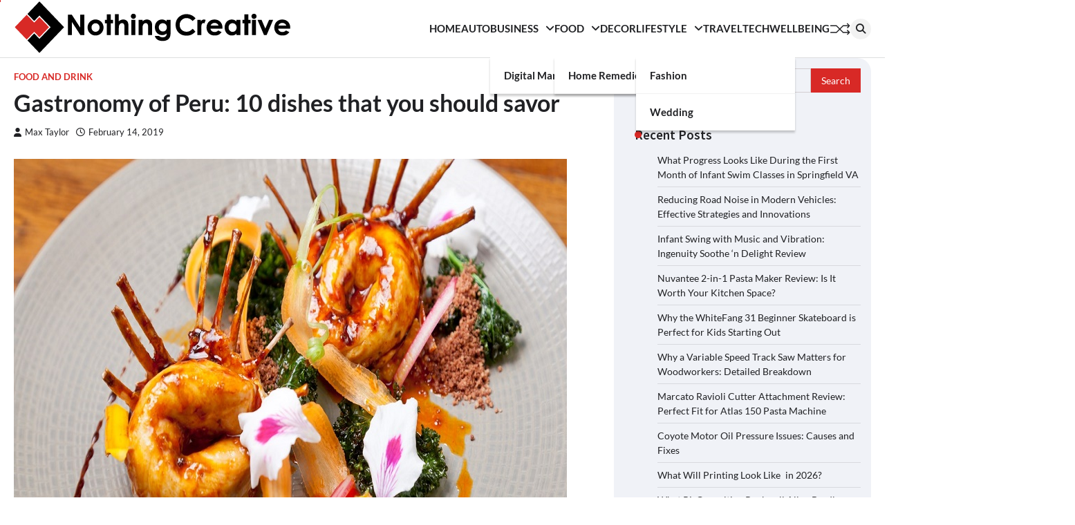

--- FILE ---
content_type: text/html; charset=UTF-8
request_url: https://nothincreative.com/gastronomy-of-peru-10-dishes-that-you-should-savor/
body_size: 25782
content:
<!doctype html>
<html lang="en-US">
<head>
	<meta charset="UTF-8">
	<meta name="viewport" content="width=device-width, initial-scale=1">
	<link rel="profile" href="https://gmpg.org/xfn/11">

	<meta name='robots' content='index, follow, max-image-preview:large, max-snippet:-1, max-video-preview:-1' />

	<!-- This site is optimized with the Yoast SEO plugin v26.7 - https://yoast.com/wordpress/plugins/seo/ -->
	<title>Gastronomy of Peru: 10 dishes that you should savorGastronomy of Peru: 10 dishes that you should savor - Nothing Creative</title>
	<meta name="description" content="Do you love to try international gastronomy? We also, therefore, could not resist talking about the most typical dishes of Peruvian cuisine , one of the best in the world, as we discussed earlier in the ranking of the best gastronomic destinations ." />
	<link rel="canonical" href="https://nothincreative.com/gastronomy-of-peru-10-dishes-that-you-should-savor/" />
	<meta property="og:locale" content="en_US" />
	<meta property="og:type" content="article" />
	<meta property="og:title" content="Gastronomy of Peru: 10 dishes that you should savorGastronomy of Peru: 10 dishes that you should savor - Nothing Creative" />
	<meta property="og:description" content="Do you love to try international gastronomy? We also, therefore, could not resist talking about the most typical dishes of Peruvian cuisine , one of the best in the world, as we discussed earlier in the ranking of the best gastronomic destinations ." />
	<meta property="og:url" content="https://nothincreative.com/gastronomy-of-peru-10-dishes-that-you-should-savor/" />
	<meta property="og:site_name" content="Nothing Creative" />
	<meta property="article:published_time" content="2019-02-14T07:56:58+00:00" />
	<meta property="og:image" content="https://nothincreative.com/wp-content/uploads/2019/02/peruvian-recipe.jpg" />
	<meta property="og:image:width" content="800" />
	<meta property="og:image:height" content="600" />
	<meta property="og:image:type" content="image/jpeg" />
	<meta name="author" content="Max Taylor" />
	<meta name="twitter:card" content="summary_large_image" />
	<meta name="twitter:label1" content="Written by" />
	<meta name="twitter:data1" content="Max Taylor" />
	<meta name="twitter:label2" content="Est. reading time" />
	<meta name="twitter:data2" content="7 minutes" />
	<script type="application/ld+json" class="yoast-schema-graph">{"@context":"https://schema.org","@graph":[{"@type":"Article","@id":"https://nothincreative.com/gastronomy-of-peru-10-dishes-that-you-should-savor/#article","isPartOf":{"@id":"https://nothincreative.com/gastronomy-of-peru-10-dishes-that-you-should-savor/"},"author":{"name":"Max Taylor","@id":"https://nothincreative.com/#/schema/person/dec2557f1a16176011e460548ad6c406"},"headline":"Gastronomy of Peru: 10 dishes that you should savor","datePublished":"2019-02-14T07:56:58+00:00","mainEntityOfPage":{"@id":"https://nothincreative.com/gastronomy-of-peru-10-dishes-that-you-should-savor/"},"wordCount":1449,"commentCount":0,"publisher":{"@id":"https://nothincreative.com/#organization"},"image":{"@id":"https://nothincreative.com/gastronomy-of-peru-10-dishes-that-you-should-savor/#primaryimage"},"thumbnailUrl":"https://nothincreative.com/wp-content/uploads/2019/02/peruvian-recipe.jpg","keywords":["peruvian recipe"],"articleSection":["Food and Drink"],"inLanguage":"en-US","potentialAction":[{"@type":"CommentAction","name":"Comment","target":["https://nothincreative.com/gastronomy-of-peru-10-dishes-that-you-should-savor/#respond"]}]},{"@type":"WebPage","@id":"https://nothincreative.com/gastronomy-of-peru-10-dishes-that-you-should-savor/","url":"https://nothincreative.com/gastronomy-of-peru-10-dishes-that-you-should-savor/","name":"Gastronomy of Peru: 10 dishes that you should savorGastronomy of Peru: 10 dishes that you should savor - Nothing Creative","isPartOf":{"@id":"https://nothincreative.com/#website"},"primaryImageOfPage":{"@id":"https://nothincreative.com/gastronomy-of-peru-10-dishes-that-you-should-savor/#primaryimage"},"image":{"@id":"https://nothincreative.com/gastronomy-of-peru-10-dishes-that-you-should-savor/#primaryimage"},"thumbnailUrl":"https://nothincreative.com/wp-content/uploads/2019/02/peruvian-recipe.jpg","datePublished":"2019-02-14T07:56:58+00:00","description":"Do you love to try international gastronomy? We also, therefore, could not resist talking about the most typical dishes of Peruvian cuisine , one of the best in the world, as we discussed earlier in the ranking of the best gastronomic destinations .","breadcrumb":{"@id":"https://nothincreative.com/gastronomy-of-peru-10-dishes-that-you-should-savor/#breadcrumb"},"inLanguage":"en-US","potentialAction":[{"@type":"ReadAction","target":["https://nothincreative.com/gastronomy-of-peru-10-dishes-that-you-should-savor/"]}]},{"@type":"ImageObject","inLanguage":"en-US","@id":"https://nothincreative.com/gastronomy-of-peru-10-dishes-that-you-should-savor/#primaryimage","url":"https://nothincreative.com/wp-content/uploads/2019/02/peruvian-recipe.jpg","contentUrl":"https://nothincreative.com/wp-content/uploads/2019/02/peruvian-recipe.jpg","width":800,"height":600},{"@type":"BreadcrumbList","@id":"https://nothincreative.com/gastronomy-of-peru-10-dishes-that-you-should-savor/#breadcrumb","itemListElement":[{"@type":"ListItem","position":1,"name":"Home","item":"https://nothincreative.com/"},{"@type":"ListItem","position":2,"name":"Blog","item":"https://nothincreative.com/blog/"},{"@type":"ListItem","position":3,"name":"Gastronomy of Peru: 10 dishes that you should savor"}]},{"@type":"WebSite","@id":"https://nothincreative.com/#website","url":"https://nothincreative.com/","name":"Nothing Creative","description":"Think Once, Think Twice, Think Creative","publisher":{"@id":"https://nothincreative.com/#organization"},"potentialAction":[{"@type":"SearchAction","target":{"@type":"EntryPoint","urlTemplate":"https://nothincreative.com/?s={search_term_string}"},"query-input":{"@type":"PropertyValueSpecification","valueRequired":true,"valueName":"search_term_string"}}],"inLanguage":"en-US"},{"@type":"Organization","@id":"https://nothincreative.com/#organization","name":"Nothing Creative","url":"https://nothincreative.com/","logo":{"@type":"ImageObject","inLanguage":"en-US","@id":"https://nothincreative.com/#/schema/logo/image/","url":"https://nothincreative.com/wp-content/uploads/2023/03/nothing-creative-logo-2.png","contentUrl":"https://nothincreative.com/wp-content/uploads/2023/03/nothing-creative-logo-2.png","width":400,"height":77,"caption":"Nothing Creative"},"image":{"@id":"https://nothincreative.com/#/schema/logo/image/"}},{"@type":"Person","@id":"https://nothincreative.com/#/schema/person/dec2557f1a16176011e460548ad6c406","name":"Max Taylor","image":{"@type":"ImageObject","inLanguage":"en-US","@id":"https://nothincreative.com/#/schema/person/image/","url":"https://secure.gravatar.com/avatar/987a1dd70fa65ff50c98f4bdc186ece1c0ad9ab9b1eece82299720df48a19d4b?s=96&d=mm&r=g","contentUrl":"https://secure.gravatar.com/avatar/987a1dd70fa65ff50c98f4bdc186ece1c0ad9ab9b1eece82299720df48a19d4b?s=96&d=mm&r=g","caption":"Max Taylor"},"url":"https://nothincreative.com/author/max/"}]}</script>
	<!-- / Yoast SEO plugin. -->


<link rel='dns-prefetch' href='//www.googletagmanager.com' />
<link href='https://fonts.gstatic.com' crossorigin rel='preconnect' />
<link rel="alternate" type="application/rss+xml" title="Nothing Creative &raquo; Feed" href="https://nothincreative.com/feed/" />
<link rel="alternate" type="application/rss+xml" title="Nothing Creative &raquo; Comments Feed" href="https://nothincreative.com/comments/feed/" />
<link rel="alternate" type="application/rss+xml" title="Nothing Creative &raquo; Gastronomy of Peru: 10 dishes that you should savor Comments Feed" href="https://nothincreative.com/gastronomy-of-peru-10-dishes-that-you-should-savor/feed/" />
<link rel="alternate" title="oEmbed (JSON)" type="application/json+oembed" href="https://nothincreative.com/wp-json/oembed/1.0/embed?url=https%3A%2F%2Fnothincreative.com%2Fgastronomy-of-peru-10-dishes-that-you-should-savor%2F" />
<link rel="alternate" title="oEmbed (XML)" type="text/xml+oembed" href="https://nothincreative.com/wp-json/oembed/1.0/embed?url=https%3A%2F%2Fnothincreative.com%2Fgastronomy-of-peru-10-dishes-that-you-should-savor%2F&#038;format=xml" />
<style id='wp-img-auto-sizes-contain-inline-css'>
img:is([sizes=auto i],[sizes^="auto," i]){contain-intrinsic-size:3000px 1500px}
/*# sourceURL=wp-img-auto-sizes-contain-inline-css */
</style>
<style id='wp-emoji-styles-inline-css'>

	img.wp-smiley, img.emoji {
		display: inline !important;
		border: none !important;
		box-shadow: none !important;
		height: 1em !important;
		width: 1em !important;
		margin: 0 0.07em !important;
		vertical-align: -0.1em !important;
		background: none !important;
		padding: 0 !important;
	}
/*# sourceURL=wp-emoji-styles-inline-css */
</style>
<style id='wp-block-library-inline-css'>
:root{--wp-block-synced-color:#7a00df;--wp-block-synced-color--rgb:122,0,223;--wp-bound-block-color:var(--wp-block-synced-color);--wp-editor-canvas-background:#ddd;--wp-admin-theme-color:#007cba;--wp-admin-theme-color--rgb:0,124,186;--wp-admin-theme-color-darker-10:#006ba1;--wp-admin-theme-color-darker-10--rgb:0,107,160.5;--wp-admin-theme-color-darker-20:#005a87;--wp-admin-theme-color-darker-20--rgb:0,90,135;--wp-admin-border-width-focus:2px}@media (min-resolution:192dpi){:root{--wp-admin-border-width-focus:1.5px}}.wp-element-button{cursor:pointer}:root .has-very-light-gray-background-color{background-color:#eee}:root .has-very-dark-gray-background-color{background-color:#313131}:root .has-very-light-gray-color{color:#eee}:root .has-very-dark-gray-color{color:#313131}:root .has-vivid-green-cyan-to-vivid-cyan-blue-gradient-background{background:linear-gradient(135deg,#00d084,#0693e3)}:root .has-purple-crush-gradient-background{background:linear-gradient(135deg,#34e2e4,#4721fb 50%,#ab1dfe)}:root .has-hazy-dawn-gradient-background{background:linear-gradient(135deg,#faaca8,#dad0ec)}:root .has-subdued-olive-gradient-background{background:linear-gradient(135deg,#fafae1,#67a671)}:root .has-atomic-cream-gradient-background{background:linear-gradient(135deg,#fdd79a,#004a59)}:root .has-nightshade-gradient-background{background:linear-gradient(135deg,#330968,#31cdcf)}:root .has-midnight-gradient-background{background:linear-gradient(135deg,#020381,#2874fc)}:root{--wp--preset--font-size--normal:16px;--wp--preset--font-size--huge:42px}.has-regular-font-size{font-size:1em}.has-larger-font-size{font-size:2.625em}.has-normal-font-size{font-size:var(--wp--preset--font-size--normal)}.has-huge-font-size{font-size:var(--wp--preset--font-size--huge)}.has-text-align-center{text-align:center}.has-text-align-left{text-align:left}.has-text-align-right{text-align:right}.has-fit-text{white-space:nowrap!important}#end-resizable-editor-section{display:none}.aligncenter{clear:both}.items-justified-left{justify-content:flex-start}.items-justified-center{justify-content:center}.items-justified-right{justify-content:flex-end}.items-justified-space-between{justify-content:space-between}.screen-reader-text{border:0;clip-path:inset(50%);height:1px;margin:-1px;overflow:hidden;padding:0;position:absolute;width:1px;word-wrap:normal!important}.screen-reader-text:focus{background-color:#ddd;clip-path:none;color:#444;display:block;font-size:1em;height:auto;left:5px;line-height:normal;padding:15px 23px 14px;text-decoration:none;top:5px;width:auto;z-index:100000}html :where(.has-border-color){border-style:solid}html :where([style*=border-top-color]){border-top-style:solid}html :where([style*=border-right-color]){border-right-style:solid}html :where([style*=border-bottom-color]){border-bottom-style:solid}html :where([style*=border-left-color]){border-left-style:solid}html :where([style*=border-width]){border-style:solid}html :where([style*=border-top-width]){border-top-style:solid}html :where([style*=border-right-width]){border-right-style:solid}html :where([style*=border-bottom-width]){border-bottom-style:solid}html :where([style*=border-left-width]){border-left-style:solid}html :where(img[class*=wp-image-]){height:auto;max-width:100%}:where(figure){margin:0 0 1em}html :where(.is-position-sticky){--wp-admin--admin-bar--position-offset:var(--wp-admin--admin-bar--height,0px)}@media screen and (max-width:600px){html :where(.is-position-sticky){--wp-admin--admin-bar--position-offset:0px}}

/*# sourceURL=wp-block-library-inline-css */
</style><style id='global-styles-inline-css'>
:root{--wp--preset--aspect-ratio--square: 1;--wp--preset--aspect-ratio--4-3: 4/3;--wp--preset--aspect-ratio--3-4: 3/4;--wp--preset--aspect-ratio--3-2: 3/2;--wp--preset--aspect-ratio--2-3: 2/3;--wp--preset--aspect-ratio--16-9: 16/9;--wp--preset--aspect-ratio--9-16: 9/16;--wp--preset--color--black: #000000;--wp--preset--color--cyan-bluish-gray: #abb8c3;--wp--preset--color--white: #ffffff;--wp--preset--color--pale-pink: #f78da7;--wp--preset--color--vivid-red: #cf2e2e;--wp--preset--color--luminous-vivid-orange: #ff6900;--wp--preset--color--luminous-vivid-amber: #fcb900;--wp--preset--color--light-green-cyan: #7bdcb5;--wp--preset--color--vivid-green-cyan: #00d084;--wp--preset--color--pale-cyan-blue: #8ed1fc;--wp--preset--color--vivid-cyan-blue: #0693e3;--wp--preset--color--vivid-purple: #9b51e0;--wp--preset--gradient--vivid-cyan-blue-to-vivid-purple: linear-gradient(135deg,rgb(6,147,227) 0%,rgb(155,81,224) 100%);--wp--preset--gradient--light-green-cyan-to-vivid-green-cyan: linear-gradient(135deg,rgb(122,220,180) 0%,rgb(0,208,130) 100%);--wp--preset--gradient--luminous-vivid-amber-to-luminous-vivid-orange: linear-gradient(135deg,rgb(252,185,0) 0%,rgb(255,105,0) 100%);--wp--preset--gradient--luminous-vivid-orange-to-vivid-red: linear-gradient(135deg,rgb(255,105,0) 0%,rgb(207,46,46) 100%);--wp--preset--gradient--very-light-gray-to-cyan-bluish-gray: linear-gradient(135deg,rgb(238,238,238) 0%,rgb(169,184,195) 100%);--wp--preset--gradient--cool-to-warm-spectrum: linear-gradient(135deg,rgb(74,234,220) 0%,rgb(151,120,209) 20%,rgb(207,42,186) 40%,rgb(238,44,130) 60%,rgb(251,105,98) 80%,rgb(254,248,76) 100%);--wp--preset--gradient--blush-light-purple: linear-gradient(135deg,rgb(255,206,236) 0%,rgb(152,150,240) 100%);--wp--preset--gradient--blush-bordeaux: linear-gradient(135deg,rgb(254,205,165) 0%,rgb(254,45,45) 50%,rgb(107,0,62) 100%);--wp--preset--gradient--luminous-dusk: linear-gradient(135deg,rgb(255,203,112) 0%,rgb(199,81,192) 50%,rgb(65,88,208) 100%);--wp--preset--gradient--pale-ocean: linear-gradient(135deg,rgb(255,245,203) 0%,rgb(182,227,212) 50%,rgb(51,167,181) 100%);--wp--preset--gradient--electric-grass: linear-gradient(135deg,rgb(202,248,128) 0%,rgb(113,206,126) 100%);--wp--preset--gradient--midnight: linear-gradient(135deg,rgb(2,3,129) 0%,rgb(40,116,252) 100%);--wp--preset--font-size--small: 13px;--wp--preset--font-size--medium: 20px;--wp--preset--font-size--large: 36px;--wp--preset--font-size--x-large: 42px;--wp--preset--spacing--20: 0.44rem;--wp--preset--spacing--30: 0.67rem;--wp--preset--spacing--40: 1rem;--wp--preset--spacing--50: 1.5rem;--wp--preset--spacing--60: 2.25rem;--wp--preset--spacing--70: 3.38rem;--wp--preset--spacing--80: 5.06rem;--wp--preset--shadow--natural: 6px 6px 9px rgba(0, 0, 0, 0.2);--wp--preset--shadow--deep: 12px 12px 50px rgba(0, 0, 0, 0.4);--wp--preset--shadow--sharp: 6px 6px 0px rgba(0, 0, 0, 0.2);--wp--preset--shadow--outlined: 6px 6px 0px -3px rgb(255, 255, 255), 6px 6px rgb(0, 0, 0);--wp--preset--shadow--crisp: 6px 6px 0px rgb(0, 0, 0);}:where(.is-layout-flex){gap: 0.5em;}:where(.is-layout-grid){gap: 0.5em;}body .is-layout-flex{display: flex;}.is-layout-flex{flex-wrap: wrap;align-items: center;}.is-layout-flex > :is(*, div){margin: 0;}body .is-layout-grid{display: grid;}.is-layout-grid > :is(*, div){margin: 0;}:where(.wp-block-columns.is-layout-flex){gap: 2em;}:where(.wp-block-columns.is-layout-grid){gap: 2em;}:where(.wp-block-post-template.is-layout-flex){gap: 1.25em;}:where(.wp-block-post-template.is-layout-grid){gap: 1.25em;}.has-black-color{color: var(--wp--preset--color--black) !important;}.has-cyan-bluish-gray-color{color: var(--wp--preset--color--cyan-bluish-gray) !important;}.has-white-color{color: var(--wp--preset--color--white) !important;}.has-pale-pink-color{color: var(--wp--preset--color--pale-pink) !important;}.has-vivid-red-color{color: var(--wp--preset--color--vivid-red) !important;}.has-luminous-vivid-orange-color{color: var(--wp--preset--color--luminous-vivid-orange) !important;}.has-luminous-vivid-amber-color{color: var(--wp--preset--color--luminous-vivid-amber) !important;}.has-light-green-cyan-color{color: var(--wp--preset--color--light-green-cyan) !important;}.has-vivid-green-cyan-color{color: var(--wp--preset--color--vivid-green-cyan) !important;}.has-pale-cyan-blue-color{color: var(--wp--preset--color--pale-cyan-blue) !important;}.has-vivid-cyan-blue-color{color: var(--wp--preset--color--vivid-cyan-blue) !important;}.has-vivid-purple-color{color: var(--wp--preset--color--vivid-purple) !important;}.has-black-background-color{background-color: var(--wp--preset--color--black) !important;}.has-cyan-bluish-gray-background-color{background-color: var(--wp--preset--color--cyan-bluish-gray) !important;}.has-white-background-color{background-color: var(--wp--preset--color--white) !important;}.has-pale-pink-background-color{background-color: var(--wp--preset--color--pale-pink) !important;}.has-vivid-red-background-color{background-color: var(--wp--preset--color--vivid-red) !important;}.has-luminous-vivid-orange-background-color{background-color: var(--wp--preset--color--luminous-vivid-orange) !important;}.has-luminous-vivid-amber-background-color{background-color: var(--wp--preset--color--luminous-vivid-amber) !important;}.has-light-green-cyan-background-color{background-color: var(--wp--preset--color--light-green-cyan) !important;}.has-vivid-green-cyan-background-color{background-color: var(--wp--preset--color--vivid-green-cyan) !important;}.has-pale-cyan-blue-background-color{background-color: var(--wp--preset--color--pale-cyan-blue) !important;}.has-vivid-cyan-blue-background-color{background-color: var(--wp--preset--color--vivid-cyan-blue) !important;}.has-vivid-purple-background-color{background-color: var(--wp--preset--color--vivid-purple) !important;}.has-black-border-color{border-color: var(--wp--preset--color--black) !important;}.has-cyan-bluish-gray-border-color{border-color: var(--wp--preset--color--cyan-bluish-gray) !important;}.has-white-border-color{border-color: var(--wp--preset--color--white) !important;}.has-pale-pink-border-color{border-color: var(--wp--preset--color--pale-pink) !important;}.has-vivid-red-border-color{border-color: var(--wp--preset--color--vivid-red) !important;}.has-luminous-vivid-orange-border-color{border-color: var(--wp--preset--color--luminous-vivid-orange) !important;}.has-luminous-vivid-amber-border-color{border-color: var(--wp--preset--color--luminous-vivid-amber) !important;}.has-light-green-cyan-border-color{border-color: var(--wp--preset--color--light-green-cyan) !important;}.has-vivid-green-cyan-border-color{border-color: var(--wp--preset--color--vivid-green-cyan) !important;}.has-pale-cyan-blue-border-color{border-color: var(--wp--preset--color--pale-cyan-blue) !important;}.has-vivid-cyan-blue-border-color{border-color: var(--wp--preset--color--vivid-cyan-blue) !important;}.has-vivid-purple-border-color{border-color: var(--wp--preset--color--vivid-purple) !important;}.has-vivid-cyan-blue-to-vivid-purple-gradient-background{background: var(--wp--preset--gradient--vivid-cyan-blue-to-vivid-purple) !important;}.has-light-green-cyan-to-vivid-green-cyan-gradient-background{background: var(--wp--preset--gradient--light-green-cyan-to-vivid-green-cyan) !important;}.has-luminous-vivid-amber-to-luminous-vivid-orange-gradient-background{background: var(--wp--preset--gradient--luminous-vivid-amber-to-luminous-vivid-orange) !important;}.has-luminous-vivid-orange-to-vivid-red-gradient-background{background: var(--wp--preset--gradient--luminous-vivid-orange-to-vivid-red) !important;}.has-very-light-gray-to-cyan-bluish-gray-gradient-background{background: var(--wp--preset--gradient--very-light-gray-to-cyan-bluish-gray) !important;}.has-cool-to-warm-spectrum-gradient-background{background: var(--wp--preset--gradient--cool-to-warm-spectrum) !important;}.has-blush-light-purple-gradient-background{background: var(--wp--preset--gradient--blush-light-purple) !important;}.has-blush-bordeaux-gradient-background{background: var(--wp--preset--gradient--blush-bordeaux) !important;}.has-luminous-dusk-gradient-background{background: var(--wp--preset--gradient--luminous-dusk) !important;}.has-pale-ocean-gradient-background{background: var(--wp--preset--gradient--pale-ocean) !important;}.has-electric-grass-gradient-background{background: var(--wp--preset--gradient--electric-grass) !important;}.has-midnight-gradient-background{background: var(--wp--preset--gradient--midnight) !important;}.has-small-font-size{font-size: var(--wp--preset--font-size--small) !important;}.has-medium-font-size{font-size: var(--wp--preset--font-size--medium) !important;}.has-large-font-size{font-size: var(--wp--preset--font-size--large) !important;}.has-x-large-font-size{font-size: var(--wp--preset--font-size--x-large) !important;}
/*# sourceURL=global-styles-inline-css */
</style>

<style id='classic-theme-styles-inline-css'>
/*! This file is auto-generated */
.wp-block-button__link{color:#fff;background-color:#32373c;border-radius:9999px;box-shadow:none;text-decoration:none;padding:calc(.667em + 2px) calc(1.333em + 2px);font-size:1.125em}.wp-block-file__button{background:#32373c;color:#fff;text-decoration:none}
/*# sourceURL=/wp-includes/css/classic-themes.min.css */
</style>
<link rel='stylesheet' id='contact-form-7-css' href='https://nothincreative.com/wp-content/plugins/contact-form-7/includes/css/styles.css?ver=6.1.4' media='all' />
<link rel='stylesheet' id='ez-toc-css' href='https://nothincreative.com/wp-content/plugins/easy-table-of-contents/assets/css/screen.min.css?ver=2.0.80' media='all' />
<style id='ez-toc-inline-css'>
div#ez-toc-container .ez-toc-title {font-size: 120%;}div#ez-toc-container .ez-toc-title {font-weight: 500;}div#ez-toc-container ul li , div#ez-toc-container ul li a {font-size: 95%;}div#ez-toc-container ul li , div#ez-toc-container ul li a {font-weight: 500;}div#ez-toc-container nav ul ul li {font-size: 90%;}.ez-toc-box-title {font-weight: bold; margin-bottom: 10px; text-align: center; text-transform: uppercase; letter-spacing: 1px; color: #666; padding-bottom: 5px;position:absolute;top:-4%;left:5%;background-color: inherit;transition: top 0.3s ease;}.ez-toc-box-title.toc-closed {top:-25%;}
.ez-toc-container-direction {direction: ltr;}.ez-toc-counter ul{counter-reset: item ;}.ez-toc-counter nav ul li a::before {content: counters(item, '.', decimal) '. ';display: inline-block;counter-increment: item;flex-grow: 0;flex-shrink: 0;margin-right: .2em; float: left; }.ez-toc-widget-direction {direction: ltr;}.ez-toc-widget-container ul{counter-reset: item ;}.ez-toc-widget-container nav ul li a::before {content: counters(item, '.', decimal) '. ';display: inline-block;counter-increment: item;flex-grow: 0;flex-shrink: 0;margin-right: .2em; float: left; }
/*# sourceURL=ez-toc-inline-css */
</style>
<link rel='stylesheet' id='flash-news-slick-style-css' href='https://nothincreative.com/wp-content/themes/flash-news/assets/css/slick.min.css?ver=1.8.1' media='all' />
<link rel='stylesheet' id='flash-news-fontawesome-style-css' href='https://nothincreative.com/wp-content/themes/flash-news/assets/css/fontawesome.min.css?ver=6.4.2' media='all' />
<link rel='stylesheet' id='flash-news-google-fonts-css' href='https://nothincreative.com/wp-content/fonts/d804cd511151281cb2a7ce2d4763aaca.css' media='all' />
<link rel='stylesheet' id='flash-news-style-css' href='https://nothincreative.com/wp-content/themes/flash-news/style.css?ver=1.1.2' media='all' />
<style id='flash-news-style-inline-css'>

    /* Color */
    :root {
        --header-text-color: #blank;
    }
    
    /* Typograhpy */
    :root {
        --font-heading: "Source Sans Pro", serif;
        --font-main: -apple-system, BlinkMacSystemFont,"Lato", "Segoe UI", Roboto, Oxygen-Sans, Ubuntu, Cantarell, "Helvetica Neue", sans-serif;
    }

    body,
	button, input, select, optgroup, textarea {
        font-family: "Lato", serif;
	}

	.site-title a {
        font-family: "Source Sans Pro", serif;
	}
    
	.site-description {
        font-family: "Lato", serif;
	}
    
/*# sourceURL=flash-news-style-inline-css */
</style>
<link rel='stylesheet' id='recent-posts-widget-with-thumbnails-public-style-css' href='https://nothincreative.com/wp-content/plugins/recent-posts-widget-with-thumbnails/public.css?ver=7.1.1' media='all' />
<script src="https://nothincreative.com/wp-includes/js/jquery/jquery.min.js?ver=3.7.1" id="jquery-core-js"></script>
<script src="https://nothincreative.com/wp-includes/js/jquery/jquery-migrate.min.js?ver=3.4.1" id="jquery-migrate-js"></script>

<!-- Google tag (gtag.js) snippet added by Site Kit -->
<!-- Google Analytics snippet added by Site Kit -->
<script data-rocketlazyloadscript='https://www.googletagmanager.com/gtag/js?id=GT-PLWH589'  id="google_gtagjs-js" async></script>
<script data-rocketlazyloadscript='[data-uri]' id="google_gtagjs-js-after"></script>
<link rel="https://api.w.org/" href="https://nothincreative.com/wp-json/" /><link rel="alternate" title="JSON" type="application/json" href="https://nothincreative.com/wp-json/wp/v2/posts/388" /><link rel="EditURI" type="application/rsd+xml" title="RSD" href="https://nothincreative.com/xmlrpc.php?rsd" />
<meta name="generator" content="WordPress 6.9" />
<link rel='shortlink' href='https://nothincreative.com/?p=388' />
<meta name="generator" content="Site Kit by Google 1.170.0" /><meta name="google-site-verification" content="5cEDqWCMa6bHwAM4V2GJ0qiytwT5Hg0_jzfuBslZ3OM" />
<script data-rocketlazyloadscript='https://pagead2.googlesyndication.com/pagead/js/adsbygoogle.js?client=ca-pub-0124197621847357' async 
     crossorigin="anonymous"></script>
<!-- 5d907eb3818348940b10ad33081129f5c5609944 -->
<meta name="msvalidate.01" content="741E566297473BBCA80868492F08406B" />
<meta name="publisuites-verify-code" content="aHR0cHM6Ly9ub3RoaW5jcmVhdGl2ZS5jb20=" /><link rel="pingback" href="https://nothincreative.com/xmlrpc.php">
<style type="text/css" id="breadcrumb-trail-css">.trail-items li::after {content: "/";}</style>
		<style type="text/css">
					.site-title,
			.site-description {
					display: none;
					position: absolute;
					clip: rect(1px, 1px, 1px, 1px);
				}
					</style>
		<link rel="icon" href="https://nothincreative.com/wp-content/uploads/2023/03/cropped-nothing-creative-favicon-32x32.png" sizes="32x32" />
<link rel="icon" href="https://nothincreative.com/wp-content/uploads/2023/03/cropped-nothing-creative-favicon-192x192.png" sizes="192x192" />
<link rel="apple-touch-icon" href="https://nothincreative.com/wp-content/uploads/2023/03/cropped-nothing-creative-favicon-180x180.png" />
<meta name="msapplication-TileImage" content="https://nothincreative.com/wp-content/uploads/2023/03/cropped-nothing-creative-favicon-270x270.png" />
<noscript><style id="rocket-lazyload-nojs-css">.rll-youtube-player, [data-lazy-src]{display:none !important;}</style></noscript></head>

<body data-rsssl=1 class="wp-singular post-template-default single single-post postid-388 single-format-standard wp-custom-logo wp-embed-responsive wp-theme-flash-news right-sidebar light-theme">
		<div class="ascendoor-page-progress"></div>
	<div id="page" class="site ascendoor-site-wrapper">
		<a class="skip-link screen-reader-text" href="#primary">Skip to content</a>
		<div id="loader">
			<div class="loader-container">
				<div id="preloader loader-1">
					<div class="dot"></div>
				</div>
			</div>
		</div>
		<header id="masthead" class="site-header">
									<div data-bg="" class="middle-bottom-header rocket-lazyload" style="">
				<div class="middle-header-part">
					<div class="ascendoor-wrapper">
						<div class="middle-header-wrapper">
							<div class="site-branding">
																	<div class="site-logo">
										<a href="https://nothincreative.com/" class="custom-logo-link" rel="home"><img width="400" height="77" src="data:image/svg+xml,%3Csvg%20xmlns='http://www.w3.org/2000/svg'%20viewBox='0%200%20400%2077'%3E%3C/svg%3E" class="custom-logo" alt="Nothing Creative" decoding="async" data-lazy-srcset="https://nothincreative.com/wp-content/uploads/2023/03/nothing-creative-logo-2.png 400w, https://nothincreative.com/wp-content/uploads/2023/03/nothing-creative-logo-2-300x58.png 300w" data-lazy-sizes="(max-width: 400px) 100vw, 400px" data-lazy-src="https://nothincreative.com/wp-content/uploads/2023/03/nothing-creative-logo-2.png" /><noscript><img width="400" height="77" src="https://nothincreative.com/wp-content/uploads/2023/03/nothing-creative-logo-2.png" class="custom-logo" alt="Nothing Creative" decoding="async" srcset="https://nothincreative.com/wp-content/uploads/2023/03/nothing-creative-logo-2.png 400w, https://nothincreative.com/wp-content/uploads/2023/03/nothing-creative-logo-2-300x58.png 300w" sizes="(max-width: 400px) 100vw, 400px" /></noscript></a>									</div>
																<div class="site-identity">
																			<p class="site-title"><a href="https://nothincreative.com/" rel="home">Nothing Creative</a></p>
																				<p class="site-description">Think Once, Think Twice, Think Creative</p>
																		</div>
							</div><!-- .site-branding -->
							<div class="middle-header-navigation">
								<div class="navigation-part">
									<nav id="site-navigation" class="main-navigation">
										<button class="menu-toggle" aria-controls="primary-menu" aria-expanded="false">
											<span></span>
											<span></span>
											<span></span>
										</button>
										<div class="main-navigation-links">
											<div class="menu-main-menu-items-container"><ul id="menu-main-menu-items" class="menu"><li id="menu-item-19759" class="menu-item menu-item-type-post_type menu-item-object-page menu-item-home menu-item-19759"><a href="https://nothincreative.com/">Home</a></li>
<li id="menu-item-736" class="menu-item menu-item-type-taxonomy menu-item-object-category menu-item-736"><a href="https://nothincreative.com/category/auto/">Auto</a></li>
<li id="menu-item-737" class="menu-item menu-item-type-taxonomy menu-item-object-category menu-item-has-children menu-item-737"><a href="https://nothincreative.com/category/business-and-management/">Business</a>
<ul class="sub-menu">
	<li id="menu-item-738" class="menu-item menu-item-type-taxonomy menu-item-object-category menu-item-738"><a href="https://nothincreative.com/category/digital-marketing/">Digital Marketing</a></li>
</ul>
</li>
<li id="menu-item-740" class="menu-item menu-item-type-taxonomy menu-item-object-category current-post-ancestor current-menu-parent current-post-parent menu-item-has-children menu-item-740"><a href="https://nothincreative.com/category/food-and-drink/">Food</a>
<ul class="sub-menu">
	<li id="menu-item-741" class="menu-item menu-item-type-taxonomy menu-item-object-category menu-item-741"><a href="https://nothincreative.com/category/food-and-drink/home-remedies/">Home remedies</a></li>
</ul>
</li>
<li id="menu-item-742" class="menu-item menu-item-type-taxonomy menu-item-object-category menu-item-742"><a href="https://nothincreative.com/category/home-improvement/">Decor</a></li>
<li id="menu-item-743" class="menu-item menu-item-type-taxonomy menu-item-object-category menu-item-has-children menu-item-743"><a href="https://nothincreative.com/category/lifestyle/">Lifestyle</a>
<ul class="sub-menu">
	<li id="menu-item-739" class="menu-item menu-item-type-taxonomy menu-item-object-category menu-item-739"><a href="https://nothincreative.com/category/fashion/">Fashion</a></li>
	<li id="menu-item-749" class="menu-item menu-item-type-taxonomy menu-item-object-category menu-item-749"><a href="https://nothincreative.com/category/wedding/">Wedding</a></li>
</ul>
</li>
<li id="menu-item-748" class="menu-item menu-item-type-taxonomy menu-item-object-category menu-item-748"><a href="https://nothincreative.com/category/tour-and-travel/">Travel</a></li>
<li id="menu-item-746" class="menu-item menu-item-type-taxonomy menu-item-object-category menu-item-746"><a href="https://nothincreative.com/category/technology-reviews/">Tech</a></li>
<li id="menu-item-750" class="menu-item menu-item-type-taxonomy menu-item-object-category menu-item-750"><a href="https://nothincreative.com/category/well-being/">WellBeing</a></li>
</ul></div>										</div>
									</nav><!-- #site-navigation -->
								</div>
								<div class="bottom-header-right-part">
									<div class="ramdom-post">
																						<a href="https://nothincreative.com/category/home-improvement/homes-of-the-past/" data-title="View Random Post">
													<svg xmlns="http://www.w3.org/2000/svg" x="0px" y="0px" viewBox="0 0 100 100">
														<polyline class="line arrow-end top" points="5.6,34.2 33.2,34.4 65.6,66.8 93.4,66.3 "/>
														<polyline class="line arrow-end bottom" points="5.6,66.8 33.2,66.6 65.6,34.2 93.4,34.7 "/>
														<polyline class="line" points="85.9,24.5 95.4,34.2 86.6,43.5 "/>
														<polyline class="line" points="85.9,56.5 95.4,66.2 86.6,75.5 "/>
													</svg>
												</a>
																					</div>
									<div class="header-search">
										<div class="header-search-wrap">
											<a href="#" title="Search" class="header-search-icon">
												<i class="fa fa-search"></i>
											</a>
											<div class="header-search-form">
												<form role="search" method="get" class="search-form" action="https://nothincreative.com/">
				<label>
					<span class="screen-reader-text">Search for:</span>
					<input type="search" class="search-field" placeholder="Search &hellip;" value="" name="s" />
				</label>
				<input type="submit" class="search-submit" value="Search" />
			</form>											</div>
										</div>
									</div>
								</div>
							</div>
						</div>
					</div>
				</div>
			</div>
		</header><!-- #masthead -->

			<div id="content" class="site-content">
			<div class="ascendoor-wrapper">
				<div class="ascendoor-page">
				<main id="primary" class="site-main">

	
<article id="post-388" class="post-388 post type-post status-publish format-standard has-post-thumbnail hentry category-food-and-drink tag-peruvian-recipe">
	<div class="mag-post-single">
		<div class="mag-post-detail">
						<div class="mag-post-category">
				<a href="https://nothincreative.com/category/food-and-drink/">Food and Drink</a>			</div>
						<header class="entry-header">
				<h1 class="entry-title">Gastronomy of Peru: 10 dishes that you should savor</h1>					<div class="mag-post-meta">
						<span class="post-author"> <a class="url fn n" href="https://nothincreative.com/author/max/"><i class="fas fa-user"></i>Max Taylor</a></span><span class="post-date"><a href="https://nothincreative.com/gastronomy-of-peru-10-dishes-that-you-should-savor/" rel="bookmark"><i class="far fa-clock"></i><time class="entry-date published updated" datetime="2019-02-14T07:56:58+00:00">February 14, 2019</time></a></span>					</div>
							</header><!-- .entry-header -->
		</div>
		
			<div class="post-thumbnail">
				<img width="800" height="600" src="data:image/svg+xml,%3Csvg%20xmlns='http://www.w3.org/2000/svg'%20viewBox='0%200%20800%20600'%3E%3C/svg%3E" class="attachment-post-thumbnail size-post-thumbnail wp-post-image" alt="" decoding="async" fetchpriority="high" data-lazy-srcset="https://nothincreative.com/wp-content/uploads/2019/02/peruvian-recipe.jpg 800w, https://nothincreative.com/wp-content/uploads/2019/02/peruvian-recipe-300x225.jpg 300w, https://nothincreative.com/wp-content/uploads/2019/02/peruvian-recipe-768x576.jpg 768w" data-lazy-sizes="(max-width: 800px) 100vw, 800px" data-lazy-src="https://nothincreative.com/wp-content/uploads/2019/02/peruvian-recipe.jpg" /><noscript><img width="800" height="600" src="https://nothincreative.com/wp-content/uploads/2019/02/peruvian-recipe.jpg" class="attachment-post-thumbnail size-post-thumbnail wp-post-image" alt="" decoding="async" fetchpriority="high" srcset="https://nothincreative.com/wp-content/uploads/2019/02/peruvian-recipe.jpg 800w, https://nothincreative.com/wp-content/uploads/2019/02/peruvian-recipe-300x225.jpg 300w, https://nothincreative.com/wp-content/uploads/2019/02/peruvian-recipe-768x576.jpg 768w" sizes="(max-width: 800px) 100vw, 800px" /></noscript>			</div><!-- .post-thumbnail -->

				<div class="entry-content">
			<p>Do you love to try international gastronomy? We also, therefore, could not resist talking about the most typical dishes of Peruvian cuisine , one of the best in the world, as we discussed earlier in the ranking of the best gastronomic destinations .</p>
<p>Peruvian food has a great raw material, with high quality local products , and even some that can only be found in Peru, as well as being varied, delicious, fresh and colorful.</p>
<p>And as from our point of view, the best way to get to know a culture is through its cuisine, whether you go to the country of Macchu Picchu on holiday, or if you want to innovate in your kitchen with Peruvian food recipes , or simply go to a restaurant to dine, we have made a list of the 10 traditional dishes that you should not miss :</p>
<div id="ez-toc-container" class="ez-toc-v2_0_80 counter-hierarchy ez-toc-counter ez-toc-grey ez-toc-container-direction">
<div class="ez-toc-title-container">
<p class="ez-toc-title" style="cursor:inherit">Table of Contents</p>
<span class="ez-toc-title-toggle"><a href="#" class="ez-toc-pull-right ez-toc-btn ez-toc-btn-xs ez-toc-btn-default ez-toc-toggle" aria-label="Toggle Table of Content"><span class="ez-toc-js-icon-con"><span class=""><span class="eztoc-hide" style="display:none;">Toggle</span><span class="ez-toc-icon-toggle-span"><svg style="fill: #999;color:#999" xmlns="http://www.w3.org/2000/svg" class="list-377408" width="20px" height="20px" viewBox="0 0 24 24" fill="none"><path d="M6 6H4v2h2V6zm14 0H8v2h12V6zM4 11h2v2H4v-2zm16 0H8v2h12v-2zM4 16h2v2H4v-2zm16 0H8v2h12v-2z" fill="currentColor"></path></svg><svg style="fill: #999;color:#999" class="arrow-unsorted-368013" xmlns="http://www.w3.org/2000/svg" width="10px" height="10px" viewBox="0 0 24 24" version="1.2" baseProfile="tiny"><path d="M18.2 9.3l-6.2-6.3-6.2 6.3c-.2.2-.3.4-.3.7s.1.5.3.7c.2.2.4.3.7.3h11c.3 0 .5-.1.7-.3.2-.2.3-.5.3-.7s-.1-.5-.3-.7zM5.8 14.7l6.2 6.3 6.2-6.3c.2-.2.3-.5.3-.7s-.1-.5-.3-.7c-.2-.2-.4-.3-.7-.3h-11c-.3 0-.5.1-.7.3-.2.2-.3.5-.3.7s.1.5.3.7z"/></svg></span></span></span></a></span></div>
<nav><ul class='ez-toc-list ez-toc-list-level-1 eztoc-toggle-hide-by-default' ><li class='ez-toc-page-1 ez-toc-heading-level-2'><a class="ez-toc-link ez-toc-heading-1" href="#Ceviche" >Ceviche</a><ul class='ez-toc-list-level-3' ><li class='ez-toc-heading-level-3'><a class="ez-toc-link ez-toc-heading-2" href="#Recipe_of_Peruvian_ceviche" >Recipe of Peruvian ceviche</a></li></ul></li><li class='ez-toc-page-1 ez-toc-heading-level-2'><a class="ez-toc-link ez-toc-heading-3" href="#Chicken_chili" >Chicken chili</a><ul class='ez-toc-list-level-3' ><li class='ez-toc-heading-level-3'><a class="ez-toc-link ez-toc-heading-4" href="#Chicken_chili_recipe" >Chicken chili recipe</a></li></ul></li><li class='ez-toc-page-1 ez-toc-heading-level-2'><a class="ez-toc-link ez-toc-heading-5" href="#Lomo_saltado" >Lomo saltado</a><ul class='ez-toc-list-level-3' ><li class='ez-toc-heading-level-3'><a class="ez-toc-link ez-toc-heading-6" href="#Lomo_saltado_recipe" >Lomo saltado recipe</a></li></ul></li><li class='ez-toc-page-1 ez-toc-heading-level-2'><a class="ez-toc-link ez-toc-heading-7" href="#Cause_stuffed_Lima" >Cause stuffed Lima</a><ul class='ez-toc-list-level-3' ><li class='ez-toc-heading-level-3'><a class="ez-toc-link ez-toc-heading-8" href="#Stuffed_cause_recipe" >Stuffed cause recipe</a></li></ul></li><li class='ez-toc-page-1 ez-toc-heading-level-2'><a class="ez-toc-link ez-toc-heading-9" href="#Rocoto_relleno_a_arequipa" >Rocoto relleno a arequipa</a><ul class='ez-toc-list-level-3' ><li class='ez-toc-heading-level-3'><a class="ez-toc-link ez-toc-heading-10" href="#Stuffed_Rocoto_Recipe" >Stuffed Rocoto Recipe</a></li></ul></li><li class='ez-toc-page-1 ez-toc-heading-level-2'><a class="ez-toc-link ez-toc-heading-11" href="#Tacu_Tacu" >Tacu Tacu</a><ul class='ez-toc-list-level-3' ><li class='ez-toc-heading-level-3'><a class="ez-toc-link ez-toc-heading-12" href="#Tacu_tacu_recipe" >Tacu tacu recipe</a></li></ul></li><li class='ez-toc-page-1 ez-toc-heading-level-2'><a class="ez-toc-link ez-toc-heading-13" href="#Anticuchos" >Anticuchos</a><ul class='ez-toc-list-level-3' ><li class='ez-toc-heading-level-3'><a class="ez-toc-link ez-toc-heading-14" href="#Anticuchos_recipe" >Anticuchos recipe</a></li></ul></li><li class='ez-toc-page-1 ez-toc-heading-level-2'><a class="ez-toc-link ez-toc-heading-15" href="#Sanguche_de_Chicharron" >Sanguche de Chicharron</a><ul class='ez-toc-list-level-3' ><li class='ez-toc-heading-level-3'><a class="ez-toc-link ez-toc-heading-16" href="#Recipe_of_Sanguche_de_Chicharron" >Recipe of Sanguche de Chicharron</a></li></ul></li><li class='ez-toc-page-1 ez-toc-heading-level-2'><a class="ez-toc-link ez-toc-heading-17" href="#Olluquito_with_charqui" >Olluquito with charqui</a></li><li class='ez-toc-page-1 ez-toc-heading-level-2'><a class="ez-toc-link ez-toc-heading-18" href="#Picante_de_cuy" >Picante de cuy</a></li></ul></nav></div>
<h2><span class="ez-toc-section" id="Ceviche"></span>Ceviche<span class="ez-toc-section-end"></span></h2>
<p>Ceviche is undoubtedly its most international dish, known as Peruvian sushi, consisting of marinated fish or seafood , which is fresh, delicious, with a perfect texture, and an explosion of flavor on the palate. I can assure you that it is a Peruvian specialty that convinces even the most skeptical of raw fish, but I better explain how it is prepared, to see if it convinces you.</p>
<p><img decoding="async" class="aligncenter size-full wp-image-389" src="data:image/svg+xml,%3Csvg%20xmlns='http://www.w3.org/2000/svg'%20viewBox='0%200%20800%20533'%3E%3C/svg%3E" alt="" width="800" height="533" data-lazy-srcset="https://nothincreative.com/wp-content/uploads/2019/02/Ceviche.jpg 800w, https://nothincreative.com/wp-content/uploads/2019/02/Ceviche-300x200.jpg 300w, https://nothincreative.com/wp-content/uploads/2019/02/Ceviche-768x512.jpg 768w, https://nothincreative.com/wp-content/uploads/2019/02/Ceviche-675x450.jpg 675w" data-lazy-sizes="(max-width: 800px) 100vw, 800px" data-lazy-src="https://nothincreative.com/wp-content/uploads/2019/02/Ceviche.jpg" /><noscript><img decoding="async" class="aligncenter size-full wp-image-389" src="https://nothincreative.com/wp-content/uploads/2019/02/Ceviche.jpg" alt="" width="800" height="533" srcset="https://nothincreative.com/wp-content/uploads/2019/02/Ceviche.jpg 800w, https://nothincreative.com/wp-content/uploads/2019/02/Ceviche-300x200.jpg 300w, https://nothincreative.com/wp-content/uploads/2019/02/Ceviche-768x512.jpg 768w, https://nothincreative.com/wp-content/uploads/2019/02/Ceviche-675x450.jpg 675w" sizes="(max-width: 800px) 100vw, 800px" /></noscript></p>
<h3><span class="ez-toc-section" id="Recipe_of_Peruvian_ceviche"></span>Recipe of Peruvian ceviche<span class="ez-toc-section-end"></span></h3>
<p>The main ingredient of this dish may vary, but it is common to use corvina, sole, hake, prawns or prawns . To start, dice the fish and wash it in cold water with red onion cut into strips. Then, we put it in a bowl with lime juice to be marinated, with chili pepper, a kind of pepper from the country a little spicy but with great flavor, in the absence of this you can use a fresh chili well chopped, and cilantro .</p>
<p>Everything is stirred so that it takes flavor, we pepper, and ready to serve accompanied by sweet potato and cooked corn, a large grain corn.</p>
<p>Go ahead and prepare it at home, how you see, it&#8217;s a healthy recipe, very simple and quick to make, that you will surely love. I resort to her many summer nights, and at dinners with guests I guarantee you will triumph.</p>
<h2><span class="ez-toc-section" id="Chicken_chili"></span>Chicken chili<span class="ez-toc-section-end"></span></h2>
<p>Aíj de Gallina is a typical Creole dish , which has its origin in the mixture of Spanish and Quechua ingredients, giving rise to this tasty and comforting gastronomic specialty.</p>
<p><img decoding="async" class="aligncenter size-full wp-image-390" src="data:image/svg+xml,%3Csvg%20xmlns='http://www.w3.org/2000/svg'%20viewBox='0%200%20800%20600'%3E%3C/svg%3E" alt="" width="800" height="600" data-lazy-srcset="https://nothincreative.com/wp-content/uploads/2019/02/Chicken-chili.jpg 800w, https://nothincreative.com/wp-content/uploads/2019/02/Chicken-chili-300x225.jpg 300w, https://nothincreative.com/wp-content/uploads/2019/02/Chicken-chili-768x576.jpg 768w" data-lazy-sizes="(max-width: 800px) 100vw, 800px" data-lazy-src="https://nothincreative.com/wp-content/uploads/2019/02/Chicken-chili.jpg" /><noscript><img decoding="async" class="aligncenter size-full wp-image-390" src="https://nothincreative.com/wp-content/uploads/2019/02/Chicken-chili.jpg" alt="" width="800" height="600" srcset="https://nothincreative.com/wp-content/uploads/2019/02/Chicken-chili.jpg 800w, https://nothincreative.com/wp-content/uploads/2019/02/Chicken-chili-300x225.jpg 300w, https://nothincreative.com/wp-content/uploads/2019/02/Chicken-chili-768x576.jpg 768w" sizes="(max-width: 800px) 100vw, 800px" /></noscript></p>
<h3><span class="ez-toc-section" id="Chicken_chili_recipe"></span>Chicken chili recipe<span class="ez-toc-section-end"></span></h3>
<p>The traditional dish is cooked with chicken, although I must admit that if I prepare it at home I usually use chicken, which requires less cooking, and it is also very rich.</p>
<p>Brown the thighs of the chicken, and put them in a casserole with celery, leeks and onions, cover with water and boil until they are tender.</p>
<p>On the other hand, some slices of bread with evaporated milk are soaked, crushed and reserved, and in a frying pan, fry some garlic and chopped onions, to which yellow pepper paste is added.</p>
<p>You can easily find this pasta in stores specializing in Latin products, but you can also make homemade boiling hot peppers, Peruvian peppers, sugar, vinegar and oil and liquefy them before passing it through the colander.</p>
<p>Crumble the meat of the hen, and let it cook with the sauce so that it takes flavor, and ready to serve with some black olives and boiled egg.</p>
<h2><span class="ez-toc-section" id="Lomo_saltado"></span>Lomo saltado<span class="ez-toc-section-end"></span></h2>
<p>The lomo saltado is a dish of beef tenderloin, which clearly shows the oriental influences of Peruvian culture, reminding us a lot of preparations in wok , although perhaps a little more elaborate.</p>
<p><img decoding="async" class="aligncenter size-full wp-image-391" src="data:image/svg+xml,%3Csvg%20xmlns='http://www.w3.org/2000/svg'%20viewBox='0%200%20800%20600'%3E%3C/svg%3E" alt="" width="800" height="600" data-lazy-srcset="https://nothincreative.com/wp-content/uploads/2019/02/Lomo-saltado.jpg 800w, https://nothincreative.com/wp-content/uploads/2019/02/Lomo-saltado-300x225.jpg 300w, https://nothincreative.com/wp-content/uploads/2019/02/Lomo-saltado-768x576.jpg 768w" data-lazy-sizes="(max-width: 800px) 100vw, 800px" data-lazy-src="https://nothincreative.com/wp-content/uploads/2019/02/Lomo-saltado.jpg" /><noscript><img decoding="async" class="aligncenter size-full wp-image-391" src="https://nothincreative.com/wp-content/uploads/2019/02/Lomo-saltado.jpg" alt="" width="800" height="600" srcset="https://nothincreative.com/wp-content/uploads/2019/02/Lomo-saltado.jpg 800w, https://nothincreative.com/wp-content/uploads/2019/02/Lomo-saltado-300x225.jpg 300w, https://nothincreative.com/wp-content/uploads/2019/02/Lomo-saltado-768x576.jpg 768w" sizes="(max-width: 800px) 100vw, 800px" /></noscript></p>
<h3><span class="ez-toc-section" id="Lomo_saltado_recipe"></span>Lomo saltado recipe<span class="ez-toc-section-end"></span></h3>
<p>In a large skillet, the veal loins are sliced ​​and cooked in strips previously seasoned, add a teaspoon of cumin and sauté until golden brown, finally flaming with pisco, remove from heat and reserve.</p>
<p>Sauté onion also in strips, add some chopped tomatoes and meat, along with two tablespoons of white vinegar. We remove, put 4 tablespoons of soy sauce and sprinkle coriander on top. Continue sautéing until everything is at the point and is usually accompanied with chips.</p>
<h2><span class="ez-toc-section" id="Cause_stuffed_Lima"></span>Cause stuffed Lima<span class="ez-toc-section-end"></span></h2>
<p>The Peruvian yellow potato is exquisite, and very used in the Peruvian gastronomy, like for example the potato to the huancaína typical of the coast and the jungle, or the plate that we propose to you, causes stuffed, of which there are also many varieties filled with chicken, tuna and other ingredients.</p>
<p><img decoding="async" class="aligncenter size-full wp-image-392" src="data:image/svg+xml,%3Csvg%20xmlns='http://www.w3.org/2000/svg'%20viewBox='0%200%20800%20783'%3E%3C/svg%3E" alt="" width="800" height="783" data-lazy-srcset="https://nothincreative.com/wp-content/uploads/2019/02/Cause-stuffed-Lima.jpg 800w, https://nothincreative.com/wp-content/uploads/2019/02/Cause-stuffed-Lima-300x294.jpg 300w, https://nothincreative.com/wp-content/uploads/2019/02/Cause-stuffed-Lima-768x752.jpg 768w" data-lazy-sizes="(max-width: 800px) 100vw, 800px" data-lazy-src="https://nothincreative.com/wp-content/uploads/2019/02/Cause-stuffed-Lima.jpg" /><noscript><img decoding="async" class="aligncenter size-full wp-image-392" src="https://nothincreative.com/wp-content/uploads/2019/02/Cause-stuffed-Lima.jpg" alt="" width="800" height="783" srcset="https://nothincreative.com/wp-content/uploads/2019/02/Cause-stuffed-Lima.jpg 800w, https://nothincreative.com/wp-content/uploads/2019/02/Cause-stuffed-Lima-300x294.jpg 300w, https://nothincreative.com/wp-content/uploads/2019/02/Cause-stuffed-Lima-768x752.jpg 768w" sizes="(max-width: 800px) 100vw, 800px" /></noscript></p>
<h3><span class="ez-toc-section" id="Stuffed_cause_recipe"></span>Stuffed cause recipe<span class="ez-toc-section-end"></span></h3>
<p>Cook potatoes lightly, peel and mash with a fork still hot. Once cold, mix with chopped chili, a couple of tablespoons of sunflower oil, the juice of a lime, salt and pepper, knead and divide into three parts.</p>
<p>The first part of the dough is placed on a base, we make a second layer with avocado cut into slices, salt and pepper, and on top of another part of the dough, the next layer is made with boiled and frayed chicken well mixed with mayonnaise , and we finish with the potato dough again.</p>
<h2><span class="ez-toc-section" id="Rocoto_relleno_a_arequipa"></span>Rocoto relleno a arequipa<span class="ez-toc-section-end"></span></h2>
<p>Rocoto relleno is a healthy starter originally from Arequipa, and served in its famous picanterías, but which has spread throughout the country. Legend has it that this dish was invented by a man in the eighteenth century to satisfy the devil and thus get rid of the soul of his daughter who died very young, and he got it!</p>
<p><img decoding="async" class="aligncenter size-full wp-image-393" src="data:image/svg+xml,%3Csvg%20xmlns='http://www.w3.org/2000/svg'%20viewBox='0%200%20800%20769'%3E%3C/svg%3E" alt="" width="800" height="769" data-lazy-srcset="https://nothincreative.com/wp-content/uploads/2019/02/Rocoto-relleno-a-arequipa.jpg 800w, https://nothincreative.com/wp-content/uploads/2019/02/Rocoto-relleno-a-arequipa-300x288.jpg 300w, https://nothincreative.com/wp-content/uploads/2019/02/Rocoto-relleno-a-arequipa-768x738.jpg 768w" data-lazy-sizes="(max-width: 800px) 100vw, 800px" data-lazy-src="https://nothincreative.com/wp-content/uploads/2019/02/Rocoto-relleno-a-arequipa.jpg" /><noscript><img decoding="async" class="aligncenter size-full wp-image-393" src="https://nothincreative.com/wp-content/uploads/2019/02/Rocoto-relleno-a-arequipa.jpg" alt="" width="800" height="769" srcset="https://nothincreative.com/wp-content/uploads/2019/02/Rocoto-relleno-a-arequipa.jpg 800w, https://nothincreative.com/wp-content/uploads/2019/02/Rocoto-relleno-a-arequipa-300x288.jpg 300w, https://nothincreative.com/wp-content/uploads/2019/02/Rocoto-relleno-a-arequipa-768x738.jpg 768w" sizes="(max-width: 800px) 100vw, 800px" /></noscript></p>
<h3><span class="ez-toc-section" id="Stuffed_Rocoto_Recipe"></span>Stuffed Rocoto Recipe<span class="ez-toc-section-end"></span></h3>
<p>Rocoto is a kind of chili, with the appearance of fat red pepper, but with a different and less spicy flavor, so if we substitute it for these, although it will be rich, the flavor will vary.</p>
<p>The rocotos are emptied and boiled in salted water for three minutes to then change the water and repeat the operation. It is boiled a third time, this time with sugar water and we can worry about the filling.</p>
<p>For the filling, fry minced beef or pork to taste, with chopped onion, salt, pepper, cumin, oregano, parsley, pitted black olives and boiled egg.</p>
<p>Once stuffed they are placed in a dish with their lid, together with potato slices and fresh cheese on top, sprinkled with milk, put in the oven for 20 minutes, and ready to eat.</p>
<h2><span class="ez-toc-section" id="Tacu_Tacu"></span>Tacu Tacu<span class="ez-toc-section-end"></span></h2>
<p>This dish is attributed to the African slaves who worked in the cotton plantations in colonial times, and took advantage of the leftovers of the vegetables to make this delicious dish.</p>
<p><img decoding="async" class="aligncenter size-full wp-image-394" src="data:image/svg+xml,%3Csvg%20xmlns='http://www.w3.org/2000/svg'%20viewBox='0%200%20800%20450'%3E%3C/svg%3E" alt="" width="800" height="450" data-lazy-srcset="https://nothincreative.com/wp-content/uploads/2019/02/Tacu-Tacu.jpg 800w, https://nothincreative.com/wp-content/uploads/2019/02/Tacu-Tacu-300x169.jpg 300w, https://nothincreative.com/wp-content/uploads/2019/02/Tacu-Tacu-768x432.jpg 768w" data-lazy-sizes="(max-width: 800px) 100vw, 800px" data-lazy-src="https://nothincreative.com/wp-content/uploads/2019/02/Tacu-Tacu.jpg" /><noscript><img decoding="async" class="aligncenter size-full wp-image-394" src="https://nothincreative.com/wp-content/uploads/2019/02/Tacu-Tacu.jpg" alt="" width="800" height="450" srcset="https://nothincreative.com/wp-content/uploads/2019/02/Tacu-Tacu.jpg 800w, https://nothincreative.com/wp-content/uploads/2019/02/Tacu-Tacu-300x169.jpg 300w, https://nothincreative.com/wp-content/uploads/2019/02/Tacu-Tacu-768x432.jpg 768w" sizes="(max-width: 800px) 100vw, 800px" /></noscript></p>
<h3><span class="ez-toc-section" id="Tacu_tacu_recipe"></span>Tacu tacu recipe<span class="ez-toc-section-end"></span></h3>
<p>The first thing is to leave some black beans, lentils, chickpeas or any kind of legume all night soaking, then cook them in water and lard until they soften, and beat until there is a kind of lumpy mash.</p>
<p>In a pan brown some garlic and chopped onion, add chili paste, oregano, cumin and mix with cooked rice and mashed beans, all seasoned.</p>
<p>With this dough they make balls the size of a potato, which we then fry carefully, and serve with meat, eggs and fried plantain.</p>
<h2><span class="ez-toc-section" id="Anticuchos"></span>Anticuchos<span class="ez-toc-section-end"></span></h2>
<p>The anticuchos are skewers of meat or heart of grilled veal, heritage of the African population of which we have just spoken, and that are present at all family gatherings.</p>
<p><img decoding="async" class="aligncenter size-full wp-image-395" src="data:image/svg+xml,%3Csvg%20xmlns='http://www.w3.org/2000/svg'%20viewBox='0%200%20800%20600'%3E%3C/svg%3E" alt="" width="800" height="600" data-lazy-srcset="https://nothincreative.com/wp-content/uploads/2019/02/Anticuchos.jpg 800w, https://nothincreative.com/wp-content/uploads/2019/02/Anticuchos-300x225.jpg 300w, https://nothincreative.com/wp-content/uploads/2019/02/Anticuchos-768x576.jpg 768w" data-lazy-sizes="(max-width: 800px) 100vw, 800px" data-lazy-src="https://nothincreative.com/wp-content/uploads/2019/02/Anticuchos.jpg" /><noscript><img decoding="async" class="aligncenter size-full wp-image-395" src="https://nothincreative.com/wp-content/uploads/2019/02/Anticuchos.jpg" alt="" width="800" height="600" srcset="https://nothincreative.com/wp-content/uploads/2019/02/Anticuchos.jpg 800w, https://nothincreative.com/wp-content/uploads/2019/02/Anticuchos-300x225.jpg 300w, https://nothincreative.com/wp-content/uploads/2019/02/Anticuchos-768x576.jpg 768w" sizes="(max-width: 800px) 100vw, 800px" /></noscript></p>
<h3><span class="ez-toc-section" id="Anticuchos_recipe"></span>Anticuchos recipe<span class="ez-toc-section-end"></span></h3>
<p>To prepare the anticuchos we only have to marinate the meat in pieces with salt, pepper, cumin, chili and vinegar, which is left to marinate for a few hours in the fridge, inserted in a skewer and made to barbecue.</p>
<h2><span class="ez-toc-section" id="Sanguche_de_Chicharron"></span>Sanguche de Chicharron<span class="ez-toc-section-end"></span></h2>
<p>The chicharrón sanguche is Peru&#8217;s quintessential meat sandwich, and you will find it everywhere, so if you travel to the country you will have many opportunities to try it.</p>
<p><img decoding="async" class="aligncenter size-full wp-image-396" src="data:image/svg+xml,%3Csvg%20xmlns='http://www.w3.org/2000/svg'%20viewBox='0%200%20800%20600'%3E%3C/svg%3E" alt="" width="800" height="600" data-lazy-srcset="https://nothincreative.com/wp-content/uploads/2019/02/Sanguche-de-Chicharrón.jpg 800w, https://nothincreative.com/wp-content/uploads/2019/02/Sanguche-de-Chicharrón-300x225.jpg 300w, https://nothincreative.com/wp-content/uploads/2019/02/Sanguche-de-Chicharrón-768x576.jpg 768w" data-lazy-sizes="(max-width: 800px) 100vw, 800px" data-lazy-src="https://nothincreative.com/wp-content/uploads/2019/02/Sanguche-de-Chicharrón.jpg" /><noscript><img decoding="async" class="aligncenter size-full wp-image-396" src="https://nothincreative.com/wp-content/uploads/2019/02/Sanguche-de-Chicharrón.jpg" alt="" width="800" height="600" srcset="https://nothincreative.com/wp-content/uploads/2019/02/Sanguche-de-Chicharrón.jpg 800w, https://nothincreative.com/wp-content/uploads/2019/02/Sanguche-de-Chicharrón-300x225.jpg 300w, https://nothincreative.com/wp-content/uploads/2019/02/Sanguche-de-Chicharrón-768x576.jpg 768w" sizes="(max-width: 800px) 100vw, 800px" /></noscript></p>
<h3><span class="ez-toc-section" id="Recipe_of_Sanguche_de_Chicharron"></span>Recipe of Sanguche de Chicharron<span class="ez-toc-section-end"></span></h3>
<p>Cook strips of bacon with water, salt, sugar, achiote , garlic, soy sauce and onion, drain and fry in a pan, to put it in the bread with chopped onion and rocoto and previously marinated with lemon juice, vinegar, cilantro and salt.</p>
<p>Finally, we have chosen two dishes that are more difficult to reproduce in your kitchens, because they carry typical ingredients from Peru, which are difficult to find or replace, but you have to try:</p>
<h2><span class="ez-toc-section" id="Olluquito_with_charqui"></span>Olluquito with charqui<span class="ez-toc-section-end"></span></h2>
<p>This dish typical of the Peruvian highlands is a delight, as well as a pre-Columbian recipe dating back to 4,500 BC that still lives on.</p>
<p><img decoding="async" class="aligncenter size-full wp-image-397" src="data:image/svg+xml,%3Csvg%20xmlns='http://www.w3.org/2000/svg'%20viewBox='0%200%20800%20600'%3E%3C/svg%3E" alt="" width="800" height="600" data-lazy-srcset="https://nothincreative.com/wp-content/uploads/2019/02/Olluquito-with-charqui.jpg 800w, https://nothincreative.com/wp-content/uploads/2019/02/Olluquito-with-charqui-300x225.jpg 300w, https://nothincreative.com/wp-content/uploads/2019/02/Olluquito-with-charqui-768x576.jpg 768w" data-lazy-sizes="(max-width: 800px) 100vw, 800px" data-lazy-src="https://nothincreative.com/wp-content/uploads/2019/02/Olluquito-with-charqui.jpg" /><noscript><img decoding="async" class="aligncenter size-full wp-image-397" src="https://nothincreative.com/wp-content/uploads/2019/02/Olluquito-with-charqui.jpg" alt="" width="800" height="600" srcset="https://nothincreative.com/wp-content/uploads/2019/02/Olluquito-with-charqui.jpg 800w, https://nothincreative.com/wp-content/uploads/2019/02/Olluquito-with-charqui-300x225.jpg 300w, https://nothincreative.com/wp-content/uploads/2019/02/Olluquito-with-charqui-768x576.jpg 768w" sizes="(max-width: 800px) 100vw, 800px" /></noscript></p>
<p>The olluco is a variety of potato that grows in the country, and the charqui, dry llama meat or alpahaca, spiced with parsley, cilantro, chili, cumin and onion.</p>
<h2><span class="ez-toc-section" id="Picante_de_cuy"></span>Picante de cuy<span class="ez-toc-section-end"></span></h2>
<p>The guinea pig is an animal similar to the guinea pig, and its meat with many proteins, omega 3 and very little fat is prepared in different ways throughout Peru, resulting healthy and delicious.</p>
<p><img decoding="async" class="aligncenter size-full wp-image-398" src="data:image/svg+xml,%3Csvg%20xmlns='http://www.w3.org/2000/svg'%20viewBox='0%200%20800%20600'%3E%3C/svg%3E" alt="" width="800" height="600" data-lazy-srcset="https://nothincreative.com/wp-content/uploads/2019/02/Picante-de-cuy.jpg 800w, https://nothincreative.com/wp-content/uploads/2019/02/Picante-de-cuy-300x225.jpg 300w, https://nothincreative.com/wp-content/uploads/2019/02/Picante-de-cuy-768x576.jpg 768w" data-lazy-sizes="(max-width: 800px) 100vw, 800px" data-lazy-src="https://nothincreative.com/wp-content/uploads/2019/02/Picante-de-cuy.jpg" /><noscript><img decoding="async" class="aligncenter size-full wp-image-398" src="https://nothincreative.com/wp-content/uploads/2019/02/Picante-de-cuy.jpg" alt="" width="800" height="600" srcset="https://nothincreative.com/wp-content/uploads/2019/02/Picante-de-cuy.jpg 800w, https://nothincreative.com/wp-content/uploads/2019/02/Picante-de-cuy-300x225.jpg 300w, https://nothincreative.com/wp-content/uploads/2019/02/Picante-de-cuy-768x576.jpg 768w" sizes="(max-width: 800px) 100vw, 800px" /></noscript></p>
<p>The original recipe comes from the Andean region, and it is stewed with meat broth, cumin, garlic, pepper, chili and peanuts.</p>
		</div><!-- .entry-content -->
	</div>


	<footer class="entry-footer">
		<span class="tags-links">Tagged <a href="https://nothincreative.com/tag/peruvian-recipe/" rel="tag">peruvian recipe</a></span>	</footer><!-- .entry-footer -->
</article><!-- #post-388 -->

	<nav class="navigation post-navigation" aria-label="Posts">
		<h2 class="screen-reader-text">Post navigation</h2>
		<div class="nav-links"><div class="nav-previous"><a href="https://nothincreative.com/what-is-the-best-ironing-center/" rel="prev"><span>&#10229;</span> <span class="nav-title">What is the best ironing center</span></a></div><div class="nav-next"><a href="https://nothincreative.com/what-are-the-best-logitech-wireless-keyboards/" rel="next"><span class="nav-title">What are the best Logitech wireless keyboards</span> <span>&#10230;</span></a></div></div>
	</nav>				<div class="related-posts">
					<h2>Related Posts</h2>
					<div class="magazine-archive-layout grid-layout grid-column-3">
													<article id="post-1411" class="post-1411 post type-post status-publish format-standard has-post-thumbnail hentry category-home-remedies tag-home-remedies tag-home-remedies-for-teeth-whitening tag-home-remedies-to-lower-high-triglycerides">
								<div class="mag-post-single">
									<div class="mag-post-img">
										
			<div class="post-thumbnail">
				<img width="800" height="500" src="data:image/svg+xml,%3Csvg%20xmlns='http://www.w3.org/2000/svg'%20viewBox='0%200%20800%20500'%3E%3C/svg%3E" class="attachment-post-thumbnail size-post-thumbnail wp-post-image" alt="HOME REMEDIES" decoding="async" data-lazy-srcset="https://nothincreative.com/wp-content/uploads/2019/05/5-1.jpg 800w, https://nothincreative.com/wp-content/uploads/2019/05/5-1-300x188.jpg 300w, https://nothincreative.com/wp-content/uploads/2019/05/5-1-768x480.jpg 768w" data-lazy-sizes="(max-width: 800px) 100vw, 800px" data-lazy-src="https://nothincreative.com/wp-content/uploads/2019/05/5-1.jpg" /><noscript><img width="800" height="500" src="https://nothincreative.com/wp-content/uploads/2019/05/5-1.jpg" class="attachment-post-thumbnail size-post-thumbnail wp-post-image" alt="HOME REMEDIES" decoding="async" srcset="https://nothincreative.com/wp-content/uploads/2019/05/5-1.jpg 800w, https://nothincreative.com/wp-content/uploads/2019/05/5-1-300x188.jpg 300w, https://nothincreative.com/wp-content/uploads/2019/05/5-1-768x480.jpg 768w" sizes="(max-width: 800px) 100vw, 800px" /></noscript>			</div><!-- .post-thumbnail -->

											</div>
									<div class="mag-post-detail">
										<h5 class="entry-title mag-post-title"><a href="https://nothincreative.com/home-remedies/" rel="bookmark">HOME REMEDIES FOR TEETH WHITENING</a></h5>										<div class="mag-post-excerpt">
											<p>Home remedies-No one knows what a real fright is until at a quick glance the first thing you saw was&hellip;</p>
										</div><!-- .entry-content -->
									</div>
								</div>
							</article>
														<article id="post-20437" class="post-20437 post type-post status-publish format-standard has-post-thumbnail hentry category-food-and-drink">
								<div class="mag-post-single">
									<div class="mag-post-img">
										
			<div class="post-thumbnail">
				<img width="275" height="183" src="data:image/svg+xml,%3Csvg%20xmlns='http://www.w3.org/2000/svg'%20viewBox='0%200%20275%20183'%3E%3C/svg%3E" class="attachment-post-thumbnail size-post-thumbnail wp-post-image" alt="" decoding="async" data-lazy-src="https://nothincreative.com/wp-content/uploads/2024/07/Why-is-lunch-so-important1.png" /><noscript><img width="275" height="183" src="https://nothincreative.com/wp-content/uploads/2024/07/Why-is-lunch-so-important1.png" class="attachment-post-thumbnail size-post-thumbnail wp-post-image" alt="" decoding="async" /></noscript>			</div><!-- .post-thumbnail -->

											</div>
									<div class="mag-post-detail">
										<h5 class="entry-title mag-post-title"><a href="https://nothincreative.com/category/food-and-drink/why-is-lunch-so-important/" rel="bookmark">Why is lunch so important?</a></h5>										<div class="mag-post-excerpt">
											<p>Lunch, often overlooked in the hustle of daily life, holds a pivotal role in our physical and mental well-being. As&hellip;</p>
										</div><!-- .entry-content -->
									</div>
								</div>
							</article>
														<article id="post-1335" class="post-1335 post type-post status-publish format-standard hentry category-food-and-drink tag-cake-recipes tag-oatmeal-cake-recipes tag-oatmeal-recipes">
								<div class="mag-post-single">
									<div class="mag-post-img">
																			</div>
									<div class="mag-post-detail">
										<h5 class="entry-title mag-post-title"><a href="https://nothincreative.com/7-delicious-light-oatmeal-cake-recipes/" rel="bookmark">7 delicious light oatmeal cake recipes</a></h5>										<div class="mag-post-excerpt">
											<p>Oats is one of the ingredients that can not be missing in any type of diet. It has a high nutritional&hellip;</p>
										</div><!-- .entry-content -->
									</div>
								</div>
							</article>
												</div>
				</div>
				
<div id="comments" class="comments-area">

		<div id="respond" class="comment-respond">
		<h3 id="reply-title" class="comment-reply-title">Leave a Reply <small><a rel="nofollow" id="cancel-comment-reply-link" href="/gastronomy-of-peru-10-dishes-that-you-should-savor/#respond" style="display:none;">Cancel reply</a></small></h3><form action="https://nothincreative.com/wp-comments-post.php" method="post" id="commentform" class="comment-form"><p class="comment-notes"><span id="email-notes">Your email address will not be published.</span> <span class="required-field-message">Required fields are marked <span class="required">*</span></span></p><p class="comment-form-comment"><label for="comment">Comment <span class="required">*</span></label> <textarea id="comment" name="comment" cols="45" rows="8" maxlength="65525" required></textarea></p><p class="comment-form-author"><label for="author">Name <span class="required">*</span></label> <input id="author" name="author" type="text" value="" size="30" maxlength="245" autocomplete="name" required /></p>
<p class="comment-form-email"><label for="email">Email <span class="required">*</span></label> <input id="email" name="email" type="email" value="" size="30" maxlength="100" aria-describedby="email-notes" autocomplete="email" required /></p>
<p class="comment-form-url"><label for="url">Website</label> <input id="url" name="url" type="url" value="" size="30" maxlength="200" autocomplete="url" /></p>
<p class="comment-form-cookies-consent"><input id="wp-comment-cookies-consent" name="wp-comment-cookies-consent" type="checkbox" value="yes" /> <label for="wp-comment-cookies-consent">Save my name, email, and website in this browser for the next time I comment.</label></p>
<p class="form-submit"><input name="submit" type="submit" id="submit" class="submit" value="Post Comment" /> <input type='hidden' name='comment_post_ID' value='388' id='comment_post_ID' />
<input type='hidden' name='comment_parent' id='comment_parent' value='0' />
</p><p style="display: none;"><input type="hidden" id="akismet_comment_nonce" name="akismet_comment_nonce" value="436528af6b" /></p><p style="display: none !important;" class="akismet-fields-container" data-prefix="ak_"><label>&#916;<textarea name="ak_hp_textarea" cols="45" rows="8" maxlength="100"></textarea></label><input type="hidden" id="ak_js_1" name="ak_js" value="99"/><script>document.getElementById( "ak_js_1" ).setAttribute( "value", ( new Date() ).getTime() );</script></p></form>	</div><!-- #respond -->
	
</div><!-- #comments -->

</main><!-- #main -->

<aside id="secondary" class="widget-area">
	<div class="secondary-widgets-section-inside">
		<section id="search-2" class="widget widget_search"><form role="search" method="get" class="search-form" action="https://nothincreative.com/">
				<label>
					<span class="screen-reader-text">Search for:</span>
					<input type="search" class="search-field" placeholder="Search &hellip;" value="" name="s" />
				</label>
				<input type="submit" class="search-submit" value="Search" />
			</form></section>
		<section id="recent-posts-2" class="widget widget_recent_entries">
		<h2 class="widget-title"><span>Recent Posts</span></h2>
		<ul>
											<li>
					<a href="https://nothincreative.com/what-progress-looks-like-during-the-first-month-of-infant-swim-classes-in-springfield-va/">What Progress Looks Like During the First Month of Infant Swim Classes in Springfield VA</a>
									</li>
											<li>
					<a href="https://nothincreative.com/reducing-road-noise-in-modern-vehicles-effective-strategies-and-innovations/">Reducing Road Noise in Modern Vehicles: Effective Strategies and Innovations</a>
									</li>
											<li>
					<a href="https://nothincreative.com/infant-swing-with-music-and-vibration/">Infant Swing with Music and Vibration: Ingenuity Soothe ‘n Delight Review</a>
									</li>
											<li>
					<a href="https://nothincreative.com/nuvantee-2-in-1-pasta-maker/">Nuvantee 2-in-1 Pasta Maker Review: Is It Worth Your Kitchen Space?</a>
									</li>
											<li>
					<a href="https://nothincreative.com/why-the-whitefang-31-beginner-skateboard/">Why the WhiteFang 31 Beginner Skateboard is Perfect for Kids Starting Out</a>
									</li>
											<li>
					<a href="https://nothincreative.com/why-a-variable-speed-track-saw-matters-for-woodworkers/">Why a Variable Speed Track Saw Matters for Woodworkers: Detailed Breakdown</a>
									</li>
											<li>
					<a href="https://nothincreative.com/marcato-ravioli-cutter-attachment/">Marcato Ravioli Cutter Attachment Review: Perfect Fit for Atlas 150 Pasta Machine</a>
									</li>
											<li>
					<a href="https://nothincreative.com/coyote-motor-oil-pressure-issues-causes-fixes/">Coyote Motor Oil Pressure Issues: Causes and Fixes</a>
									</li>
											<li>
					<a href="https://nothincreative.com/what-will-printing-look-like-in-2026/">What Will Printing Look Like in 2026?</a>
									</li>
											<li>
					<a href="https://nothincreative.com/what-rl-consulting-rockwell-allen-bradley-plc-specialists-adjust-during-i-o-expansion/">What RL Consulting Rockwell Allen Bradley PLC Specialists Adjust During I/O Expansion</a>
									</li>
					</ul>

		</section><section id="categories-2" class="widget widget_categories"><h2 class="widget-title"><span>Topics</span></h2>
			<ul>
					<li class="cat-item cat-item-17"><a href="https://nothincreative.com/category/auto/">Auto</a>
</li>
	<li class="cat-item cat-item-16"><a href="https://nothincreative.com/category/business-and-management/">Business and Management</a>
</li>
	<li class="cat-item cat-item-79"><a href="https://nothincreative.com/category/digital-marketing/">Digital Marketing</a>
</li>
	<li class="cat-item cat-item-13"><a href="https://nothincreative.com/category/fashion/">Fashion</a>
</li>
	<li class="cat-item cat-item-12"><a href="https://nothincreative.com/category/food-and-drink/">Food and Drink</a>
</li>
	<li class="cat-item cat-item-232"><a href="https://nothincreative.com/category/foreign-article/">Foreign Article</a>
</li>
	<li class="cat-item cat-item-11"><a href="https://nothincreative.com/category/home-improvement/">Home Improvement</a>
</li>
	<li class="cat-item cat-item-33"><a href="https://nothincreative.com/category/food-and-drink/home-remedies/">Home remedies</a>
</li>
	<li class="cat-item cat-item-80"><a href="https://nothincreative.com/category/lifestyle/">Lifestyle</a>
</li>
	<li class="cat-item cat-item-1"><a href="https://nothincreative.com/category/readers-choice/">Readers Choice</a>
</li>
	<li class="cat-item cat-item-233"><a href="https://nothincreative.com/category/reviews/">Reviews</a>
</li>
	<li class="cat-item cat-item-8"><a href="https://nothincreative.com/category/sports/">Sports</a>
</li>
	<li class="cat-item cat-item-7"><a href="https://nothincreative.com/category/technology-reviews/">Technology Reviews</a>
</li>
	<li class="cat-item cat-item-4"><a href="https://nothincreative.com/category/tips-and-tricks/">Tips and tricks</a>
</li>
	<li class="cat-item cat-item-6"><a href="https://nothincreative.com/category/tour-and-travel/">Tour and Travel</a>
</li>
	<li class="cat-item cat-item-5"><a href="https://nothincreative.com/category/wedding/">Wedding</a>
</li>
	<li class="cat-item cat-item-78"><a href="https://nothincreative.com/category/well-being/">Well Being</a>
</li>
			</ul>

			</section><section id="recent-posts-widget-with-thumbnails-3" class="widget recent-posts-widget-with-thumbnails">
<div id="rpwwt-recent-posts-widget-with-thumbnails-3" class="rpwwt-widget">
<h2 class="widget-title"><span>Trending This Week</span></h2>
	<ul>
		<li><a href="https://nothincreative.com/what-progress-looks-like-during-the-first-month-of-infant-swim-classes-in-springfield-va/"><img width="75" height="75" src="data:image/svg+xml,%3Csvg%20xmlns='http://www.w3.org/2000/svg'%20viewBox='0%200%2075%2075'%3E%3C/svg%3E" class="attachment-75x75 size-75x75 wp-post-image" alt="Wondering what to expect? From water comfort to breath control, see how babies progress during their first month of infant swim classes in Springfield, VA." decoding="async" data-lazy-src="https://nothincreative.com/wp-content/uploads/2026/01/what-progress-looks-like-during-the-first-month-of-150x150.jpg" /><noscript><img width="75" height="75" src="https://nothincreative.com/wp-content/uploads/2026/01/what-progress-looks-like-during-the-first-month-of-150x150.jpg" class="attachment-75x75 size-75x75 wp-post-image" alt="Wondering what to expect? From water comfort to breath control, see how babies progress during their first month of infant swim classes in Springfield, VA." decoding="async" /></noscript><span class="rpwwt-post-title">What Progress Looks Like During the First Month of Infant Swim Classes in Springfield VA</span></a><div class="rpwwt-post-excerpt">Parents often notice subtle but meaningful changes as <span class="rpwwt-post-excerpt-more"> […]</span></div></li>
		<li><a href="https://nothincreative.com/reducing-road-noise-in-modern-vehicles-effective-strategies-and-innovations/"><img width="75" height="75" src="data:image/svg+xml,%3Csvg%20xmlns='http://www.w3.org/2000/svg'%20viewBox='0%200%2075%2075'%3E%3C/svg%3E" class="attachment-75x75 size-75x75 wp-post-image" alt="Explore the latest insulation tech and DIY tips to silence road roar. Discover how to turn your modern car into a peaceful sanctuary." decoding="async" data-lazy-src="https://nothincreative.com/wp-content/uploads/2026/01/reducing-road-noise-in-modern-vehicles-effective--150x150.jpg" /><noscript><img width="75" height="75" src="https://nothincreative.com/wp-content/uploads/2026/01/reducing-road-noise-in-modern-vehicles-effective--150x150.jpg" class="attachment-75x75 size-75x75 wp-post-image" alt="Explore the latest insulation tech and DIY tips to silence road roar. Discover how to turn your modern car into a peaceful sanctuary." decoding="async" /></noscript><span class="rpwwt-post-title">Reducing Road Noise in Modern Vehicles: Effective Strategies and Innovations</span></a><div class="rpwwt-post-excerpt">Key Takeaways Understanding the primary sources of <span class="rpwwt-post-excerpt-more"> […]</span></div></li>
		<li><a href="https://nothincreative.com/infant-swing-with-music-and-vibration/"><img width="75" height="75" src="data:image/svg+xml,%3Csvg%20xmlns='http://www.w3.org/2000/svg'%20viewBox='0%200%2075%2075'%3E%3C/svg%3E" class="attachment-75x75 size-75x75 wp-post-image" alt="Cozy Ingenuity Soothe ‘n Delight baby swing with plush toys and soft fabric seat for infant comfort" decoding="async" data-lazy-src="https://nothincreative.com/wp-content/uploads/2026/01/Cozy-Ingenuity-Soothe-‘n-Delight-baby-swing-with-plush-toys-and-soft-fabric-seat-for-infant-comfort-150x150.jpg" /><noscript><img width="75" height="75" src="https://nothincreative.com/wp-content/uploads/2026/01/Cozy-Ingenuity-Soothe-‘n-Delight-baby-swing-with-plush-toys-and-soft-fabric-seat-for-infant-comfort-150x150.jpg" class="attachment-75x75 size-75x75 wp-post-image" alt="Cozy Ingenuity Soothe ‘n Delight baby swing with plush toys and soft fabric seat for infant comfort" decoding="async" /></noscript><span class="rpwwt-post-title">Infant Swing with Music and Vibration: Ingenuity Soothe ‘n Delight Review</span></a><div class="rpwwt-post-excerpt">Picture a tired parent cradling a crying newborn late <span class="rpwwt-post-excerpt-more"> […]</span></div></li>
		<li><a href="https://nothincreative.com/nuvantee-2-in-1-pasta-maker/"><img width="75" height="75" src="data:image/svg+xml,%3Csvg%20xmlns='http://www.w3.org/2000/svg'%20viewBox='0%200%2075%2075'%3E%3C/svg%3E" class="attachment-75x75 size-75x75 wp-post-image" alt="Nuvantee 2-in-1 pasta maker on a kitchen counter, demonstrating dual functionality." decoding="async" data-lazy-src="https://nothincreative.com/wp-content/uploads/2026/01/Nuvantee-pasta-machine-02-150x150.jpg" /><noscript><img width="75" height="75" src="https://nothincreative.com/wp-content/uploads/2026/01/Nuvantee-pasta-machine-02-150x150.jpg" class="attachment-75x75 size-75x75 wp-post-image" alt="Nuvantee 2-in-1 pasta maker on a kitchen counter, demonstrating dual functionality." decoding="async" /></noscript><span class="rpwwt-post-title">Nuvantee 2-in-1 Pasta Maker Review: Is It Worth Your Kitchen Space?</span></a><div class="rpwwt-post-excerpt">Homemade pasta has a way of transforming an ordinary <span class="rpwwt-post-excerpt-more"> […]</span></div></li>
		<li><a href="https://nothincreative.com/why-the-whitefang-31-beginner-skateboard/"><img width="75" height="75" src="data:image/svg+xml,%3Csvg%20xmlns='http://www.w3.org/2000/svg'%20viewBox='0%200%2075%2075'%3E%3C/svg%3E" class="attachment-75x75 size-75x75 wp-post-image" alt="Young child smiling while cruising on WhiteFang 31 beginner skateboard for kids on neighborhood sidewalk" decoding="async" data-lazy-src="https://nothincreative.com/wp-content/uploads/2026/01/Young-child-smiling-while-cruising-on-WhiteFang-31-beginner-skateboard-for-kids-on-neighborhood-sidewalk-150x150.jpg" /><noscript><img width="75" height="75" src="https://nothincreative.com/wp-content/uploads/2026/01/Young-child-smiling-while-cruising-on-WhiteFang-31-beginner-skateboard-for-kids-on-neighborhood-sidewalk-150x150.jpg" class="attachment-75x75 size-75x75 wp-post-image" alt="Young child smiling while cruising on WhiteFang 31 beginner skateboard for kids on neighborhood sidewalk" decoding="async" /></noscript><span class="rpwwt-post-title">Why the WhiteFang 31 Beginner Skateboard is Perfect for Kids Starting Out</span></a><div class="rpwwt-post-excerpt">Imagine your child stepping onto a skateboard for the <span class="rpwwt-post-excerpt-more"> […]</span></div></li>
		<li><a href="https://nothincreative.com/why-a-variable-speed-track-saw-matters-for-woodworkers/"><img width="75" height="75" src="data:image/svg+xml,%3Csvg%20xmlns='http://www.w3.org/2000/svg'%20viewBox='0%200%2075%2075'%3E%3C/svg%3E" class="attachment-75x75 size-75x75 wp-post-image" alt="Woodworker using a variable speed track saw to make a precise straight cut on plywood with minimal tear-out" decoding="async" data-lazy-src="https://nothincreative.com/wp-content/uploads/2025/12/Woodworker-using-a-variable-speed-track-saw-to-make-a-precise-straight-cut-on-plywood-with-minimal-tear-out-150x150.jpg" /><noscript><img width="75" height="75" src="https://nothincreative.com/wp-content/uploads/2025/12/Woodworker-using-a-variable-speed-track-saw-to-make-a-precise-straight-cut-on-plywood-with-minimal-tear-out-150x150.jpg" class="attachment-75x75 size-75x75 wp-post-image" alt="Woodworker using a variable speed track saw to make a precise straight cut on plywood with minimal tear-out" decoding="async" /></noscript><span class="rpwwt-post-title">Why a Variable Speed Track Saw Matters for Woodworkers: Detailed Breakdown</span></a><div class="rpwwt-post-excerpt">Imagine standing in your workshop, ready to make that <span class="rpwwt-post-excerpt-more"> […]</span></div></li>
		<li><a href="https://nothincreative.com/marcato-ravioli-cutter-attachment/"><img width="75" height="75" src="data:image/svg+xml,%3Csvg%20xmlns='http://www.w3.org/2000/svg'%20viewBox='0%200%2075%2075'%3E%3C/svg%3E" class="attachment-75x75 size-75x75 wp-post-image" alt="Homemade ravioli made with Marcato ravioli cutter and Atlas 150 machine." decoding="async" data-lazy-src="https://nothincreative.com/wp-content/uploads/2025/12/Marcato-Ravioli-Cutter-Attachment-03-150x150.jpg" /><noscript><img width="75" height="75" src="https://nothincreative.com/wp-content/uploads/2025/12/Marcato-Ravioli-Cutter-Attachment-03-150x150.jpg" class="attachment-75x75 size-75x75 wp-post-image" alt="Homemade ravioli made with Marcato ravioli cutter and Atlas 150 machine." decoding="async" /></noscript><span class="rpwwt-post-title">Marcato Ravioli Cutter Attachment Review: Perfect Fit for Atlas 150 Pasta Machine</span></a><div class="rpwwt-post-excerpt">Introduction Homemade pasta has a charm that <span class="rpwwt-post-excerpt-more"> […]</span></div></li>
		<li><a href="https://nothincreative.com/coyote-motor-oil-pressure-issues-causes-fixes/"><img width="75" height="75" src="data:image/svg+xml,%3Csvg%20xmlns='http://www.w3.org/2000/svg'%20viewBox='0%200%2075%2075'%3E%3C/svg%3E" class="attachment-75x75 size-75x75 wp-post-image" alt="Ford Coyote 5.0L engine oil pressure gauge showing normal reading between 20 and 80 PSI on vehicle dashboard display" decoding="async" data-lazy-src="https://nothincreative.com/wp-content/uploads/2025/12/Coyote-Motor-Oil-Pressure-Issues-Guide-150x150.jpg" /><noscript><img width="75" height="75" src="https://nothincreative.com/wp-content/uploads/2025/12/Coyote-Motor-Oil-Pressure-Issues-Guide-150x150.jpg" class="attachment-75x75 size-75x75 wp-post-image" alt="Ford Coyote 5.0L engine oil pressure gauge showing normal reading between 20 and 80 PSI on vehicle dashboard display" decoding="async" /></noscript><span class="rpwwt-post-title">Coyote Motor Oil Pressure Issues: Causes and Fixes</span></a><div class="rpwwt-post-excerpt">The Ford Coyote engine has earned a reputation for <span class="rpwwt-post-excerpt-more"> […]</span></div></li>
		<li><a href="https://nothincreative.com/what-will-printing-look-like-in-2026/"><img width="75" height="75" src="data:image/svg+xml,%3Csvg%20xmlns='http://www.w3.org/2000/svg'%20viewBox='0%200%2075%2075'%3E%3C/svg%3E" class="attachment-75x75" alt="" loading="lazy" data-lazy-src="https://nothincreative.com/wp-content/plugins/recent-posts-widget-with-thumbnails/default_thumb.gif" /><noscript><img width="75" height="75" src="https://nothincreative.com/wp-content/plugins/recent-posts-widget-with-thumbnails/default_thumb.gif" class="attachment-75x75" alt="" loading="lazy" /></noscript><span class="rpwwt-post-title">What Will Printing Look Like in 2026?</span></a><div class="rpwwt-post-excerpt">With all the innovations taking place, 2026 will <span class="rpwwt-post-excerpt-more"> […]</span></div></li>
		<li><a href="https://nothincreative.com/what-rl-consulting-rockwell-allen-bradley-plc-specialists-adjust-during-i-o-expansion/"><img width="75" height="75" src="data:image/svg+xml,%3Csvg%20xmlns='http://www.w3.org/2000/svg'%20viewBox='0%200%2075%2075'%3E%3C/svg%3E" class="attachment-75x75 size-75x75 wp-post-image" alt="RL Consulting experts adjust PLC program I/O addressing, scaling, network configuration, and wiring when expanding Allen-Bradley systems." decoding="async" data-lazy-src="https://nothincreative.com/wp-content/uploads/2025/12/what-rl-consulting-rockwell-allen-bradley-plc-spec-150x150.jpg" /><noscript><img width="75" height="75" src="https://nothincreative.com/wp-content/uploads/2025/12/what-rl-consulting-rockwell-allen-bradley-plc-spec-150x150.jpg" class="attachment-75x75 size-75x75 wp-post-image" alt="RL Consulting experts adjust PLC program I/O addressing, scaling, network configuration, and wiring when expanding Allen-Bradley systems." decoding="async" /></noscript><span class="rpwwt-post-title">What RL Consulting Rockwell Allen Bradley PLC Specialists Adjust During I/O Expansion</span></a><div class="rpwwt-post-excerpt">Factory systems often grow in ways that push existing <span class="rpwwt-post-excerpt-more"> […]</span></div></li>
	</ul>
</div><!-- .rpwwt-widget -->
</section><section id="flash_news_magazine_small_list_widget-1" class="widget ascendoor-widget magazine-small-list-section style-1">			<div class="section-header">
				<h2 class="widget-title"><span>Top News</span></h2>			</div>
			<div class="magazine-section-body">
				<div class="magazine-list-section-wrapper">
												<div class="mag-post-single has-image list-design">
								<div class="mag-post-img">
									<a href="https://nothincreative.com/what-progress-looks-like-during-the-first-month-of-infant-swim-classes-in-springfield-va/">
										<img width="1024" height="512" src="data:image/svg+xml,%3Csvg%20xmlns='http://www.w3.org/2000/svg'%20viewBox='0%200%201024%20512'%3E%3C/svg%3E" class="attachment-post-thumbnail size-post-thumbnail wp-post-image" alt="Wondering what to expect? From water comfort to breath control, see how babies progress during their first month of infant swim classes in Springfield, VA." decoding="async" data-lazy-srcset="https://nothincreative.com/wp-content/uploads/2026/01/what-progress-looks-like-during-the-first-month-of.jpg 1024w, https://nothincreative.com/wp-content/uploads/2026/01/what-progress-looks-like-during-the-first-month-of-300x150.jpg 300w, https://nothincreative.com/wp-content/uploads/2026/01/what-progress-looks-like-during-the-first-month-of-768x384.jpg 768w" data-lazy-sizes="(max-width: 1024px) 100vw, 1024px" data-lazy-src="https://nothincreative.com/wp-content/uploads/2026/01/what-progress-looks-like-during-the-first-month-of.jpg" /><noscript><img width="1024" height="512" src="https://nothincreative.com/wp-content/uploads/2026/01/what-progress-looks-like-during-the-first-month-of.jpg" class="attachment-post-thumbnail size-post-thumbnail wp-post-image" alt="Wondering what to expect? From water comfort to breath control, see how babies progress during their first month of infant swim classes in Springfield, VA." decoding="async" srcset="https://nothincreative.com/wp-content/uploads/2026/01/what-progress-looks-like-during-the-first-month-of.jpg 1024w, https://nothincreative.com/wp-content/uploads/2026/01/what-progress-looks-like-during-the-first-month-of-300x150.jpg 300w, https://nothincreative.com/wp-content/uploads/2026/01/what-progress-looks-like-during-the-first-month-of-768x384.jpg 768w" sizes="(max-width: 1024px) 100vw, 1024px" /></noscript>									</a>
								</div>
								<div class="mag-post-detail">
									<div class="mag-post-detail-inner">
										<div class="mag-post-category">
											<a href="https://nothincreative.com/category/reviews/">Reviews</a>										</div>
										<h3 class="mag-post-title">
											<a href="https://nothincreative.com/what-progress-looks-like-during-the-first-month-of-infant-swim-classes-in-springfield-va/">What Progress Looks Like During the First Month of Infant Swim Classes in Springfield VA</a>
										</h3>
										<div class="mag-post-meta">
											<span class="post-author">
												<a href="https://nothincreative.com/author/ncadmin/"><i class="fas fa-user"></i>Richard Brown</a>
											</span>
											<span class="post-date">
												<a href="https://nothincreative.com/what-progress-looks-like-during-the-first-month-of-infant-swim-classes-in-springfield-va/"><i class="far fa-clock"></i>January 15, 2026</a>
											</span>
										</div>
									</div>
								</div>
							</div>
														<div class="mag-post-single has-image list-design">
								<div class="mag-post-img">
									<a href="https://nothincreative.com/reducing-road-noise-in-modern-vehicles-effective-strategies-and-innovations/">
										<img width="1024" height="512" src="data:image/svg+xml,%3Csvg%20xmlns='http://www.w3.org/2000/svg'%20viewBox='0%200%201024%20512'%3E%3C/svg%3E" class="attachment-post-thumbnail size-post-thumbnail wp-post-image" alt="Explore the latest insulation tech and DIY tips to silence road roar. Discover how to turn your modern car into a peaceful sanctuary." decoding="async" data-lazy-srcset="https://nothincreative.com/wp-content/uploads/2026/01/reducing-road-noise-in-modern-vehicles-effective-.jpg 1024w, https://nothincreative.com/wp-content/uploads/2026/01/reducing-road-noise-in-modern-vehicles-effective--300x150.jpg 300w, https://nothincreative.com/wp-content/uploads/2026/01/reducing-road-noise-in-modern-vehicles-effective--768x384.jpg 768w" data-lazy-sizes="(max-width: 1024px) 100vw, 1024px" data-lazy-src="https://nothincreative.com/wp-content/uploads/2026/01/reducing-road-noise-in-modern-vehicles-effective-.jpg" /><noscript><img width="1024" height="512" src="https://nothincreative.com/wp-content/uploads/2026/01/reducing-road-noise-in-modern-vehicles-effective-.jpg" class="attachment-post-thumbnail size-post-thumbnail wp-post-image" alt="Explore the latest insulation tech and DIY tips to silence road roar. Discover how to turn your modern car into a peaceful sanctuary." decoding="async" srcset="https://nothincreative.com/wp-content/uploads/2026/01/reducing-road-noise-in-modern-vehicles-effective-.jpg 1024w, https://nothincreative.com/wp-content/uploads/2026/01/reducing-road-noise-in-modern-vehicles-effective--300x150.jpg 300w, https://nothincreative.com/wp-content/uploads/2026/01/reducing-road-noise-in-modern-vehicles-effective--768x384.jpg 768w" sizes="(max-width: 1024px) 100vw, 1024px" /></noscript>									</a>
								</div>
								<div class="mag-post-detail">
									<div class="mag-post-detail-inner">
										<div class="mag-post-category">
											<a href="https://nothincreative.com/category/auto/">Auto</a>										</div>
										<h3 class="mag-post-title">
											<a href="https://nothincreative.com/reducing-road-noise-in-modern-vehicles-effective-strategies-and-innovations/">Reducing Road Noise in Modern Vehicles: Effective Strategies and Innovations</a>
										</h3>
										<div class="mag-post-meta">
											<span class="post-author">
												<a href="https://nothincreative.com/author/ncadmin/"><i class="fas fa-user"></i>Richard Brown</a>
											</span>
											<span class="post-date">
												<a href="https://nothincreative.com/reducing-road-noise-in-modern-vehicles-effective-strategies-and-innovations/"><i class="far fa-clock"></i>January 13, 2026</a>
											</span>
										</div>
									</div>
								</div>
							</div>
														<div class="mag-post-single has-image list-design">
								<div class="mag-post-img">
									<a href="https://nothincreative.com/infant-swing-with-music-and-vibration/">
										<img width="1024" height="576" src="data:image/svg+xml,%3Csvg%20xmlns='http://www.w3.org/2000/svg'%20viewBox='0%200%201024%20576'%3E%3C/svg%3E" class="attachment-post-thumbnail size-post-thumbnail wp-post-image" alt="Cozy Ingenuity Soothe ‘n Delight baby swing with plush toys and soft fabric seat for infant comfort" decoding="async" data-lazy-srcset="https://nothincreative.com/wp-content/uploads/2026/01/Cozy-Ingenuity-Soothe-‘n-Delight-baby-swing-with-plush-toys-and-soft-fabric-seat-for-infant-comfort.jpg 1024w, https://nothincreative.com/wp-content/uploads/2026/01/Cozy-Ingenuity-Soothe-‘n-Delight-baby-swing-with-plush-toys-and-soft-fabric-seat-for-infant-comfort-300x169.jpg 300w, https://nothincreative.com/wp-content/uploads/2026/01/Cozy-Ingenuity-Soothe-‘n-Delight-baby-swing-with-plush-toys-and-soft-fabric-seat-for-infant-comfort-768x432.jpg 768w" data-lazy-sizes="(max-width: 1024px) 100vw, 1024px" data-lazy-src="https://nothincreative.com/wp-content/uploads/2026/01/Cozy-Ingenuity-Soothe-‘n-Delight-baby-swing-with-plush-toys-and-soft-fabric-seat-for-infant-comfort.jpg" /><noscript><img width="1024" height="576" src="https://nothincreative.com/wp-content/uploads/2026/01/Cozy-Ingenuity-Soothe-‘n-Delight-baby-swing-with-plush-toys-and-soft-fabric-seat-for-infant-comfort.jpg" class="attachment-post-thumbnail size-post-thumbnail wp-post-image" alt="Cozy Ingenuity Soothe ‘n Delight baby swing with plush toys and soft fabric seat for infant comfort" decoding="async" srcset="https://nothincreative.com/wp-content/uploads/2026/01/Cozy-Ingenuity-Soothe-‘n-Delight-baby-swing-with-plush-toys-and-soft-fabric-seat-for-infant-comfort.jpg 1024w, https://nothincreative.com/wp-content/uploads/2026/01/Cozy-Ingenuity-Soothe-‘n-Delight-baby-swing-with-plush-toys-and-soft-fabric-seat-for-infant-comfort-300x169.jpg 300w, https://nothincreative.com/wp-content/uploads/2026/01/Cozy-Ingenuity-Soothe-‘n-Delight-baby-swing-with-plush-toys-and-soft-fabric-seat-for-infant-comfort-768x432.jpg 768w" sizes="(max-width: 1024px) 100vw, 1024px" /></noscript>									</a>
								</div>
								<div class="mag-post-detail">
									<div class="mag-post-detail-inner">
										<div class="mag-post-category">
											<a href="https://nothincreative.com/category/lifestyle/">Lifestyle</a>										</div>
										<h3 class="mag-post-title">
											<a href="https://nothincreative.com/infant-swing-with-music-and-vibration/">Infant Swing with Music and Vibration: Ingenuity Soothe ‘n Delight Review</a>
										</h3>
										<div class="mag-post-meta">
											<span class="post-author">
												<a href="https://nothincreative.com/author/max/"><i class="fas fa-user"></i>Max Taylor</a>
											</span>
											<span class="post-date">
												<a href="https://nothincreative.com/infant-swing-with-music-and-vibration/"><i class="far fa-clock"></i>January 12, 2026</a>
											</span>
										</div>
									</div>
								</div>
							</div>
														<div class="mag-post-single has-image list-design">
								<div class="mag-post-img">
									<a href="https://nothincreative.com/nuvantee-2-in-1-pasta-maker/">
										<img width="850" height="827" src="data:image/svg+xml,%3Csvg%20xmlns='http://www.w3.org/2000/svg'%20viewBox='0%200%20850%20827'%3E%3C/svg%3E" class="attachment-post-thumbnail size-post-thumbnail wp-post-image" alt="Nuvantee 2-in-1 pasta maker on a kitchen counter, demonstrating dual functionality." decoding="async" data-lazy-srcset="https://nothincreative.com/wp-content/uploads/2026/01/Nuvantee-pasta-machine-02.jpg 850w, https://nothincreative.com/wp-content/uploads/2026/01/Nuvantee-pasta-machine-02-300x292.jpg 300w, https://nothincreative.com/wp-content/uploads/2026/01/Nuvantee-pasta-machine-02-768x747.jpg 768w" data-lazy-sizes="(max-width: 850px) 100vw, 850px" data-lazy-src="https://nothincreative.com/wp-content/uploads/2026/01/Nuvantee-pasta-machine-02.jpg" /><noscript><img width="850" height="827" src="https://nothincreative.com/wp-content/uploads/2026/01/Nuvantee-pasta-machine-02.jpg" class="attachment-post-thumbnail size-post-thumbnail wp-post-image" alt="Nuvantee 2-in-1 pasta maker on a kitchen counter, demonstrating dual functionality." decoding="async" srcset="https://nothincreative.com/wp-content/uploads/2026/01/Nuvantee-pasta-machine-02.jpg 850w, https://nothincreative.com/wp-content/uploads/2026/01/Nuvantee-pasta-machine-02-300x292.jpg 300w, https://nothincreative.com/wp-content/uploads/2026/01/Nuvantee-pasta-machine-02-768x747.jpg 768w" sizes="(max-width: 850px) 100vw, 850px" /></noscript>									</a>
								</div>
								<div class="mag-post-detail">
									<div class="mag-post-detail-inner">
										<div class="mag-post-category">
											<a href="https://nothincreative.com/category/reviews/">Reviews</a>										</div>
										<h3 class="mag-post-title">
											<a href="https://nothincreative.com/nuvantee-2-in-1-pasta-maker/">Nuvantee 2-in-1 Pasta Maker Review: Is It Worth Your Kitchen Space?</a>
										</h3>
										<div class="mag-post-meta">
											<span class="post-author">
												<a href="https://nothincreative.com/author/max/"><i class="fas fa-user"></i>Max Taylor</a>
											</span>
											<span class="post-date">
												<a href="https://nothincreative.com/nuvantee-2-in-1-pasta-maker/"><i class="far fa-clock"></i>January 6, 2026</a>
											</span>
										</div>
									</div>
								</div>
							</div>
											</div>
			</div>
			</section><section id="flash_news_posts_carousel_widget-1" class="widget ascendoor-widget magazine-post-carousel-section">			<div class="section-header">
				<h2 class="widget-title"><span>Hot News</span></h2>					<a href="" class="mag-view-all-link">
						View all					</a>
								</div>
			<div class="magazine-section-body">
				<div class="magazine-post-carousel-section-wrapper post-carousel magazine-carousel-slider-navigation">
												<div class="carousel-item">
								<div class="mag-post-single has-image">
									<div class="mag-post-img">
										<a href="https://nothincreative.com/what-progress-looks-like-during-the-first-month-of-infant-swim-classes-in-springfield-va/">
											<img width="1024" height="512" src="data:image/svg+xml,%3Csvg%20xmlns='http://www.w3.org/2000/svg'%20viewBox='0%200%201024%20512'%3E%3C/svg%3E" class="attachment-post-thumbnail size-post-thumbnail wp-post-image" alt="Wondering what to expect? From water comfort to breath control, see how babies progress during their first month of infant swim classes in Springfield, VA." decoding="async" data-lazy-srcset="https://nothincreative.com/wp-content/uploads/2026/01/what-progress-looks-like-during-the-first-month-of.jpg 1024w, https://nothincreative.com/wp-content/uploads/2026/01/what-progress-looks-like-during-the-first-month-of-300x150.jpg 300w, https://nothincreative.com/wp-content/uploads/2026/01/what-progress-looks-like-during-the-first-month-of-768x384.jpg 768w" data-lazy-sizes="(max-width: 1024px) 100vw, 1024px" data-lazy-src="https://nothincreative.com/wp-content/uploads/2026/01/what-progress-looks-like-during-the-first-month-of.jpg" /><noscript><img width="1024" height="512" src="https://nothincreative.com/wp-content/uploads/2026/01/what-progress-looks-like-during-the-first-month-of.jpg" class="attachment-post-thumbnail size-post-thumbnail wp-post-image" alt="Wondering what to expect? From water comfort to breath control, see how babies progress during their first month of infant swim classes in Springfield, VA." decoding="async" srcset="https://nothincreative.com/wp-content/uploads/2026/01/what-progress-looks-like-during-the-first-month-of.jpg 1024w, https://nothincreative.com/wp-content/uploads/2026/01/what-progress-looks-like-during-the-first-month-of-300x150.jpg 300w, https://nothincreative.com/wp-content/uploads/2026/01/what-progress-looks-like-during-the-first-month-of-768x384.jpg 768w" sizes="(max-width: 1024px) 100vw, 1024px" /></noscript>										</a>
									</div>
									<div class="mag-post-detail">
										<div class="mag-post-category">
											<a href="https://nothincreative.com/category/reviews/">Reviews</a>										</div>
										<h3 class="mag-post-title">
											<a href="https://nothincreative.com/what-progress-looks-like-during-the-first-month-of-infant-swim-classes-in-springfield-va/">What Progress Looks Like During the First Month of Infant Swim Classes in Springfield VA</a>
										</h3>
										<div class="mag-post-meta">
											<span class="post-author">
												<a href="https://nothincreative.com/author/ncadmin/"><i class="fas fa-user"></i>Richard Brown</a>
											</span>
											<span class="post-date">
												<a href="https://nothincreative.com/what-progress-looks-like-during-the-first-month-of-infant-swim-classes-in-springfield-va/"><i class="far fa-clock"></i>January 15, 2026</a>
											</span>
										</div>
									</div>
								</div>
							</div>
														<div class="carousel-item">
								<div class="mag-post-single has-image">
									<div class="mag-post-img">
										<a href="https://nothincreative.com/reducing-road-noise-in-modern-vehicles-effective-strategies-and-innovations/">
											<img width="1024" height="512" src="data:image/svg+xml,%3Csvg%20xmlns='http://www.w3.org/2000/svg'%20viewBox='0%200%201024%20512'%3E%3C/svg%3E" class="attachment-post-thumbnail size-post-thumbnail wp-post-image" alt="Explore the latest insulation tech and DIY tips to silence road roar. Discover how to turn your modern car into a peaceful sanctuary." decoding="async" data-lazy-srcset="https://nothincreative.com/wp-content/uploads/2026/01/reducing-road-noise-in-modern-vehicles-effective-.jpg 1024w, https://nothincreative.com/wp-content/uploads/2026/01/reducing-road-noise-in-modern-vehicles-effective--300x150.jpg 300w, https://nothincreative.com/wp-content/uploads/2026/01/reducing-road-noise-in-modern-vehicles-effective--768x384.jpg 768w" data-lazy-sizes="(max-width: 1024px) 100vw, 1024px" data-lazy-src="https://nothincreative.com/wp-content/uploads/2026/01/reducing-road-noise-in-modern-vehicles-effective-.jpg" /><noscript><img width="1024" height="512" src="https://nothincreative.com/wp-content/uploads/2026/01/reducing-road-noise-in-modern-vehicles-effective-.jpg" class="attachment-post-thumbnail size-post-thumbnail wp-post-image" alt="Explore the latest insulation tech and DIY tips to silence road roar. Discover how to turn your modern car into a peaceful sanctuary." decoding="async" srcset="https://nothincreative.com/wp-content/uploads/2026/01/reducing-road-noise-in-modern-vehicles-effective-.jpg 1024w, https://nothincreative.com/wp-content/uploads/2026/01/reducing-road-noise-in-modern-vehicles-effective--300x150.jpg 300w, https://nothincreative.com/wp-content/uploads/2026/01/reducing-road-noise-in-modern-vehicles-effective--768x384.jpg 768w" sizes="(max-width: 1024px) 100vw, 1024px" /></noscript>										</a>
									</div>
									<div class="mag-post-detail">
										<div class="mag-post-category">
											<a href="https://nothincreative.com/category/auto/">Auto</a>										</div>
										<h3 class="mag-post-title">
											<a href="https://nothincreative.com/reducing-road-noise-in-modern-vehicles-effective-strategies-and-innovations/">Reducing Road Noise in Modern Vehicles: Effective Strategies and Innovations</a>
										</h3>
										<div class="mag-post-meta">
											<span class="post-author">
												<a href="https://nothincreative.com/author/ncadmin/"><i class="fas fa-user"></i>Richard Brown</a>
											</span>
											<span class="post-date">
												<a href="https://nothincreative.com/reducing-road-noise-in-modern-vehicles-effective-strategies-and-innovations/"><i class="far fa-clock"></i>January 13, 2026</a>
											</span>
										</div>
									</div>
								</div>
							</div>
														<div class="carousel-item">
								<div class="mag-post-single has-image">
									<div class="mag-post-img">
										<a href="https://nothincreative.com/infant-swing-with-music-and-vibration/">
											<img width="1024" height="576" src="data:image/svg+xml,%3Csvg%20xmlns='http://www.w3.org/2000/svg'%20viewBox='0%200%201024%20576'%3E%3C/svg%3E" class="attachment-post-thumbnail size-post-thumbnail wp-post-image" alt="Cozy Ingenuity Soothe ‘n Delight baby swing with plush toys and soft fabric seat for infant comfort" decoding="async" data-lazy-srcset="https://nothincreative.com/wp-content/uploads/2026/01/Cozy-Ingenuity-Soothe-‘n-Delight-baby-swing-with-plush-toys-and-soft-fabric-seat-for-infant-comfort.jpg 1024w, https://nothincreative.com/wp-content/uploads/2026/01/Cozy-Ingenuity-Soothe-‘n-Delight-baby-swing-with-plush-toys-and-soft-fabric-seat-for-infant-comfort-300x169.jpg 300w, https://nothincreative.com/wp-content/uploads/2026/01/Cozy-Ingenuity-Soothe-‘n-Delight-baby-swing-with-plush-toys-and-soft-fabric-seat-for-infant-comfort-768x432.jpg 768w" data-lazy-sizes="(max-width: 1024px) 100vw, 1024px" data-lazy-src="https://nothincreative.com/wp-content/uploads/2026/01/Cozy-Ingenuity-Soothe-‘n-Delight-baby-swing-with-plush-toys-and-soft-fabric-seat-for-infant-comfort.jpg" /><noscript><img width="1024" height="576" src="https://nothincreative.com/wp-content/uploads/2026/01/Cozy-Ingenuity-Soothe-‘n-Delight-baby-swing-with-plush-toys-and-soft-fabric-seat-for-infant-comfort.jpg" class="attachment-post-thumbnail size-post-thumbnail wp-post-image" alt="Cozy Ingenuity Soothe ‘n Delight baby swing with plush toys and soft fabric seat for infant comfort" decoding="async" srcset="https://nothincreative.com/wp-content/uploads/2026/01/Cozy-Ingenuity-Soothe-‘n-Delight-baby-swing-with-plush-toys-and-soft-fabric-seat-for-infant-comfort.jpg 1024w, https://nothincreative.com/wp-content/uploads/2026/01/Cozy-Ingenuity-Soothe-‘n-Delight-baby-swing-with-plush-toys-and-soft-fabric-seat-for-infant-comfort-300x169.jpg 300w, https://nothincreative.com/wp-content/uploads/2026/01/Cozy-Ingenuity-Soothe-‘n-Delight-baby-swing-with-plush-toys-and-soft-fabric-seat-for-infant-comfort-768x432.jpg 768w" sizes="(max-width: 1024px) 100vw, 1024px" /></noscript>										</a>
									</div>
									<div class="mag-post-detail">
										<div class="mag-post-category">
											<a href="https://nothincreative.com/category/lifestyle/">Lifestyle</a>										</div>
										<h3 class="mag-post-title">
											<a href="https://nothincreative.com/infant-swing-with-music-and-vibration/">Infant Swing with Music and Vibration: Ingenuity Soothe ‘n Delight Review</a>
										</h3>
										<div class="mag-post-meta">
											<span class="post-author">
												<a href="https://nothincreative.com/author/max/"><i class="fas fa-user"></i>Max Taylor</a>
											</span>
											<span class="post-date">
												<a href="https://nothincreative.com/infant-swing-with-music-and-vibration/"><i class="far fa-clock"></i>January 12, 2026</a>
											</span>
										</div>
									</div>
								</div>
							</div>
														<div class="carousel-item">
								<div class="mag-post-single has-image">
									<div class="mag-post-img">
										<a href="https://nothincreative.com/nuvantee-2-in-1-pasta-maker/">
											<img width="850" height="827" src="data:image/svg+xml,%3Csvg%20xmlns='http://www.w3.org/2000/svg'%20viewBox='0%200%20850%20827'%3E%3C/svg%3E" class="attachment-post-thumbnail size-post-thumbnail wp-post-image" alt="Nuvantee 2-in-1 pasta maker on a kitchen counter, demonstrating dual functionality." decoding="async" data-lazy-srcset="https://nothincreative.com/wp-content/uploads/2026/01/Nuvantee-pasta-machine-02.jpg 850w, https://nothincreative.com/wp-content/uploads/2026/01/Nuvantee-pasta-machine-02-300x292.jpg 300w, https://nothincreative.com/wp-content/uploads/2026/01/Nuvantee-pasta-machine-02-768x747.jpg 768w" data-lazy-sizes="(max-width: 850px) 100vw, 850px" data-lazy-src="https://nothincreative.com/wp-content/uploads/2026/01/Nuvantee-pasta-machine-02.jpg" /><noscript><img width="850" height="827" src="https://nothincreative.com/wp-content/uploads/2026/01/Nuvantee-pasta-machine-02.jpg" class="attachment-post-thumbnail size-post-thumbnail wp-post-image" alt="Nuvantee 2-in-1 pasta maker on a kitchen counter, demonstrating dual functionality." decoding="async" srcset="https://nothincreative.com/wp-content/uploads/2026/01/Nuvantee-pasta-machine-02.jpg 850w, https://nothincreative.com/wp-content/uploads/2026/01/Nuvantee-pasta-machine-02-300x292.jpg 300w, https://nothincreative.com/wp-content/uploads/2026/01/Nuvantee-pasta-machine-02-768x747.jpg 768w" sizes="(max-width: 850px) 100vw, 850px" /></noscript>										</a>
									</div>
									<div class="mag-post-detail">
										<div class="mag-post-category">
											<a href="https://nothincreative.com/category/reviews/">Reviews</a>										</div>
										<h3 class="mag-post-title">
											<a href="https://nothincreative.com/nuvantee-2-in-1-pasta-maker/">Nuvantee 2-in-1 Pasta Maker Review: Is It Worth Your Kitchen Space?</a>
										</h3>
										<div class="mag-post-meta">
											<span class="post-author">
												<a href="https://nothincreative.com/author/max/"><i class="fas fa-user"></i>Max Taylor</a>
											</span>
											<span class="post-date">
												<a href="https://nothincreative.com/nuvantee-2-in-1-pasta-maker/"><i class="far fa-clock"></i>January 6, 2026</a>
											</span>
										</div>
									</div>
								</div>
							</div>
											</div>
			</div>
			</section><section id="flash_news_trending_posts_carousel_widget-1" class="widget ascendoor-widget magazine-trending-carousel-section">			<div class="section-header">
				<h2 class="widget-title"><span>Trending News</span></h2>					<a href="" class="mag-view-all-link">
						View all					</a>
								</div>
			<div class="magazine-section-body">
				<div class="magazine-trending-carousel-section-wrapper trending-carousel">
												<div class="mag-post-single has-image list-design">
								<div class="mag-post-img">
									<a href="https://nothincreative.com/what-progress-looks-like-during-the-first-month-of-infant-swim-classes-in-springfield-va/">
										<img width="1024" height="512" src="data:image/svg+xml,%3Csvg%20xmlns='http://www.w3.org/2000/svg'%20viewBox='0%200%201024%20512'%3E%3C/svg%3E" class="attachment-post-thumbnail size-post-thumbnail wp-post-image" alt="Wondering what to expect? From water comfort to breath control, see how babies progress during their first month of infant swim classes in Springfield, VA." decoding="async" data-lazy-srcset="https://nothincreative.com/wp-content/uploads/2026/01/what-progress-looks-like-during-the-first-month-of.jpg 1024w, https://nothincreative.com/wp-content/uploads/2026/01/what-progress-looks-like-during-the-first-month-of-300x150.jpg 300w, https://nothincreative.com/wp-content/uploads/2026/01/what-progress-looks-like-during-the-first-month-of-768x384.jpg 768w" data-lazy-sizes="(max-width: 1024px) 100vw, 1024px" data-lazy-src="https://nothincreative.com/wp-content/uploads/2026/01/what-progress-looks-like-during-the-first-month-of.jpg" /><noscript><img width="1024" height="512" src="https://nothincreative.com/wp-content/uploads/2026/01/what-progress-looks-like-during-the-first-month-of.jpg" class="attachment-post-thumbnail size-post-thumbnail wp-post-image" alt="Wondering what to expect? From water comfort to breath control, see how babies progress during their first month of infant swim classes in Springfield, VA." decoding="async" srcset="https://nothincreative.com/wp-content/uploads/2026/01/what-progress-looks-like-during-the-first-month-of.jpg 1024w, https://nothincreative.com/wp-content/uploads/2026/01/what-progress-looks-like-during-the-first-month-of-300x150.jpg 300w, https://nothincreative.com/wp-content/uploads/2026/01/what-progress-looks-like-during-the-first-month-of-768x384.jpg 768w" sizes="(max-width: 1024px) 100vw, 1024px" /></noscript>									</a>
								</div>
								<div class="mag-post-detail">
									<div class="mag-post-category">
										<a href="https://nothincreative.com/category/reviews/">Reviews</a>									</div>
									<h3 class="mag-post-title">
										<a href="https://nothincreative.com/what-progress-looks-like-during-the-first-month-of-infant-swim-classes-in-springfield-va/">What Progress Looks Like During the First Month of Infant Swim Classes in Springfield VA</a>
									</h3>
									<div class="mag-post-meta">
										<span class="post-author">
											<a href="https://nothincreative.com/author/ncadmin/"><i class="fas fa-user"></i>Richard Brown</a>
										</span>
										<span class="post-date">
											<a href="https://nothincreative.com/what-progress-looks-like-during-the-first-month-of-infant-swim-classes-in-springfield-va/"><i class="far fa-clock"></i>January 15, 2026</a>
										</span>
									</div>
									<div class="mag-post-excerpt">
										<p>Parents often notice subtle but meaningful changes as their babies settle into weekly water sessions. The first month lays a foundation built around comfort, gentle skill development, and predictable routines.&hellip;</p>
									</div>
								</div>
							</div>
														<div class="mag-post-single has-image list-design">
								<div class="mag-post-img">
									<a href="https://nothincreative.com/reducing-road-noise-in-modern-vehicles-effective-strategies-and-innovations/">
										<img width="1024" height="512" src="data:image/svg+xml,%3Csvg%20xmlns='http://www.w3.org/2000/svg'%20viewBox='0%200%201024%20512'%3E%3C/svg%3E" class="attachment-post-thumbnail size-post-thumbnail wp-post-image" alt="Explore the latest insulation tech and DIY tips to silence road roar. Discover how to turn your modern car into a peaceful sanctuary." decoding="async" data-lazy-srcset="https://nothincreative.com/wp-content/uploads/2026/01/reducing-road-noise-in-modern-vehicles-effective-.jpg 1024w, https://nothincreative.com/wp-content/uploads/2026/01/reducing-road-noise-in-modern-vehicles-effective--300x150.jpg 300w, https://nothincreative.com/wp-content/uploads/2026/01/reducing-road-noise-in-modern-vehicles-effective--768x384.jpg 768w" data-lazy-sizes="(max-width: 1024px) 100vw, 1024px" data-lazy-src="https://nothincreative.com/wp-content/uploads/2026/01/reducing-road-noise-in-modern-vehicles-effective-.jpg" /><noscript><img width="1024" height="512" src="https://nothincreative.com/wp-content/uploads/2026/01/reducing-road-noise-in-modern-vehicles-effective-.jpg" class="attachment-post-thumbnail size-post-thumbnail wp-post-image" alt="Explore the latest insulation tech and DIY tips to silence road roar. Discover how to turn your modern car into a peaceful sanctuary." decoding="async" srcset="https://nothincreative.com/wp-content/uploads/2026/01/reducing-road-noise-in-modern-vehicles-effective-.jpg 1024w, https://nothincreative.com/wp-content/uploads/2026/01/reducing-road-noise-in-modern-vehicles-effective--300x150.jpg 300w, https://nothincreative.com/wp-content/uploads/2026/01/reducing-road-noise-in-modern-vehicles-effective--768x384.jpg 768w" sizes="(max-width: 1024px) 100vw, 1024px" /></noscript>									</a>
								</div>
								<div class="mag-post-detail">
									<div class="mag-post-category">
										<a href="https://nothincreative.com/category/auto/">Auto</a>									</div>
									<h3 class="mag-post-title">
										<a href="https://nothincreative.com/reducing-road-noise-in-modern-vehicles-effective-strategies-and-innovations/">Reducing Road Noise in Modern Vehicles: Effective Strategies and Innovations</a>
									</h3>
									<div class="mag-post-meta">
										<span class="post-author">
											<a href="https://nothincreative.com/author/ncadmin/"><i class="fas fa-user"></i>Richard Brown</a>
										</span>
										<span class="post-date">
											<a href="https://nothincreative.com/reducing-road-noise-in-modern-vehicles-effective-strategies-and-innovations/"><i class="far fa-clock"></i>January 13, 2026</a>
										</span>
									</div>
									<div class="mag-post-excerpt">
										<p>Key Takeaways Understanding the primary sources of road noise is essential for effective reduction strategies. Innovations in materials and technology have significantly improved noise reduction in vehicles. Implementing both passive&hellip;</p>
									</div>
								</div>
							</div>
														<div class="mag-post-single has-image list-design">
								<div class="mag-post-img">
									<a href="https://nothincreative.com/infant-swing-with-music-and-vibration/">
										<img width="1024" height="576" src="data:image/svg+xml,%3Csvg%20xmlns='http://www.w3.org/2000/svg'%20viewBox='0%200%201024%20576'%3E%3C/svg%3E" class="attachment-post-thumbnail size-post-thumbnail wp-post-image" alt="Cozy Ingenuity Soothe ‘n Delight baby swing with plush toys and soft fabric seat for infant comfort" decoding="async" data-lazy-srcset="https://nothincreative.com/wp-content/uploads/2026/01/Cozy-Ingenuity-Soothe-‘n-Delight-baby-swing-with-plush-toys-and-soft-fabric-seat-for-infant-comfort.jpg 1024w, https://nothincreative.com/wp-content/uploads/2026/01/Cozy-Ingenuity-Soothe-‘n-Delight-baby-swing-with-plush-toys-and-soft-fabric-seat-for-infant-comfort-300x169.jpg 300w, https://nothincreative.com/wp-content/uploads/2026/01/Cozy-Ingenuity-Soothe-‘n-Delight-baby-swing-with-plush-toys-and-soft-fabric-seat-for-infant-comfort-768x432.jpg 768w" data-lazy-sizes="(max-width: 1024px) 100vw, 1024px" data-lazy-src="https://nothincreative.com/wp-content/uploads/2026/01/Cozy-Ingenuity-Soothe-‘n-Delight-baby-swing-with-plush-toys-and-soft-fabric-seat-for-infant-comfort.jpg" /><noscript><img width="1024" height="576" src="https://nothincreative.com/wp-content/uploads/2026/01/Cozy-Ingenuity-Soothe-‘n-Delight-baby-swing-with-plush-toys-and-soft-fabric-seat-for-infant-comfort.jpg" class="attachment-post-thumbnail size-post-thumbnail wp-post-image" alt="Cozy Ingenuity Soothe ‘n Delight baby swing with plush toys and soft fabric seat for infant comfort" decoding="async" srcset="https://nothincreative.com/wp-content/uploads/2026/01/Cozy-Ingenuity-Soothe-‘n-Delight-baby-swing-with-plush-toys-and-soft-fabric-seat-for-infant-comfort.jpg 1024w, https://nothincreative.com/wp-content/uploads/2026/01/Cozy-Ingenuity-Soothe-‘n-Delight-baby-swing-with-plush-toys-and-soft-fabric-seat-for-infant-comfort-300x169.jpg 300w, https://nothincreative.com/wp-content/uploads/2026/01/Cozy-Ingenuity-Soothe-‘n-Delight-baby-swing-with-plush-toys-and-soft-fabric-seat-for-infant-comfort-768x432.jpg 768w" sizes="(max-width: 1024px) 100vw, 1024px" /></noscript>									</a>
								</div>
								<div class="mag-post-detail">
									<div class="mag-post-category">
										<a href="https://nothincreative.com/category/lifestyle/">Lifestyle</a>									</div>
									<h3 class="mag-post-title">
										<a href="https://nothincreative.com/infant-swing-with-music-and-vibration/">Infant Swing with Music and Vibration: Ingenuity Soothe ‘n Delight Review</a>
									</h3>
									<div class="mag-post-meta">
										<span class="post-author">
											<a href="https://nothincreative.com/author/max/"><i class="fas fa-user"></i>Max Taylor</a>
										</span>
										<span class="post-date">
											<a href="https://nothincreative.com/infant-swing-with-music-and-vibration/"><i class="far fa-clock"></i>January 12, 2026</a>
										</span>
									</div>
									<div class="mag-post-excerpt">
										<p>Picture a tired parent cradling a crying newborn late at night. Suddenly, gentle swaying motions bring calm and quiet. The Ingenuity Soothe ‘n Delight offers just that through its innovative&hellip;</p>
									</div>
								</div>
							</div>
														<div class="mag-post-single has-image list-design">
								<div class="mag-post-img">
									<a href="https://nothincreative.com/nuvantee-2-in-1-pasta-maker/">
										<img width="850" height="827" src="data:image/svg+xml,%3Csvg%20xmlns='http://www.w3.org/2000/svg'%20viewBox='0%200%20850%20827'%3E%3C/svg%3E" class="attachment-post-thumbnail size-post-thumbnail wp-post-image" alt="Nuvantee 2-in-1 pasta maker on a kitchen counter, demonstrating dual functionality." decoding="async" data-lazy-srcset="https://nothincreative.com/wp-content/uploads/2026/01/Nuvantee-pasta-machine-02.jpg 850w, https://nothincreative.com/wp-content/uploads/2026/01/Nuvantee-pasta-machine-02-300x292.jpg 300w, https://nothincreative.com/wp-content/uploads/2026/01/Nuvantee-pasta-machine-02-768x747.jpg 768w" data-lazy-sizes="(max-width: 850px) 100vw, 850px" data-lazy-src="https://nothincreative.com/wp-content/uploads/2026/01/Nuvantee-pasta-machine-02.jpg" /><noscript><img width="850" height="827" src="https://nothincreative.com/wp-content/uploads/2026/01/Nuvantee-pasta-machine-02.jpg" class="attachment-post-thumbnail size-post-thumbnail wp-post-image" alt="Nuvantee 2-in-1 pasta maker on a kitchen counter, demonstrating dual functionality." decoding="async" srcset="https://nothincreative.com/wp-content/uploads/2026/01/Nuvantee-pasta-machine-02.jpg 850w, https://nothincreative.com/wp-content/uploads/2026/01/Nuvantee-pasta-machine-02-300x292.jpg 300w, https://nothincreative.com/wp-content/uploads/2026/01/Nuvantee-pasta-machine-02-768x747.jpg 768w" sizes="(max-width: 850px) 100vw, 850px" /></noscript>									</a>
								</div>
								<div class="mag-post-detail">
									<div class="mag-post-category">
										<a href="https://nothincreative.com/category/reviews/">Reviews</a>									</div>
									<h3 class="mag-post-title">
										<a href="https://nothincreative.com/nuvantee-2-in-1-pasta-maker/">Nuvantee 2-in-1 Pasta Maker Review: Is It Worth Your Kitchen Space?</a>
									</h3>
									<div class="mag-post-meta">
										<span class="post-author">
											<a href="https://nothincreative.com/author/max/"><i class="fas fa-user"></i>Max Taylor</a>
										</span>
										<span class="post-date">
											<a href="https://nothincreative.com/nuvantee-2-in-1-pasta-maker/"><i class="far fa-clock"></i>January 6, 2026</a>
										</span>
									</div>
									<div class="mag-post-excerpt">
										<p>Homemade pasta has a way of transforming an ordinary dinner into a culinary experience. The texture, flavor, and freshness of pasta made from scratch simply outshine anything you’ll find in&hellip;</p>
									</div>
								</div>
							</div>
														<div class="mag-post-single has-image list-design">
								<div class="mag-post-img">
									<a href="https://nothincreative.com/why-the-whitefang-31-beginner-skateboard/">
										<img width="1024" height="576" src="data:image/svg+xml,%3Csvg%20xmlns='http://www.w3.org/2000/svg'%20viewBox='0%200%201024%20576'%3E%3C/svg%3E" class="attachment-post-thumbnail size-post-thumbnail wp-post-image" alt="Young child smiling while cruising on WhiteFang 31 beginner skateboard for kids on neighborhood sidewalk" decoding="async" data-lazy-srcset="https://nothincreative.com/wp-content/uploads/2026/01/Young-child-smiling-while-cruising-on-WhiteFang-31-beginner-skateboard-for-kids-on-neighborhood-sidewalk.jpg 1024w, https://nothincreative.com/wp-content/uploads/2026/01/Young-child-smiling-while-cruising-on-WhiteFang-31-beginner-skateboard-for-kids-on-neighborhood-sidewalk-300x169.jpg 300w, https://nothincreative.com/wp-content/uploads/2026/01/Young-child-smiling-while-cruising-on-WhiteFang-31-beginner-skateboard-for-kids-on-neighborhood-sidewalk-768x432.jpg 768w" data-lazy-sizes="(max-width: 1024px) 100vw, 1024px" data-lazy-src="https://nothincreative.com/wp-content/uploads/2026/01/Young-child-smiling-while-cruising-on-WhiteFang-31-beginner-skateboard-for-kids-on-neighborhood-sidewalk.jpg" /><noscript><img width="1024" height="576" src="https://nothincreative.com/wp-content/uploads/2026/01/Young-child-smiling-while-cruising-on-WhiteFang-31-beginner-skateboard-for-kids-on-neighborhood-sidewalk.jpg" class="attachment-post-thumbnail size-post-thumbnail wp-post-image" alt="Young child smiling while cruising on WhiteFang 31 beginner skateboard for kids on neighborhood sidewalk" decoding="async" srcset="https://nothincreative.com/wp-content/uploads/2026/01/Young-child-smiling-while-cruising-on-WhiteFang-31-beginner-skateboard-for-kids-on-neighborhood-sidewalk.jpg 1024w, https://nothincreative.com/wp-content/uploads/2026/01/Young-child-smiling-while-cruising-on-WhiteFang-31-beginner-skateboard-for-kids-on-neighborhood-sidewalk-300x169.jpg 300w, https://nothincreative.com/wp-content/uploads/2026/01/Young-child-smiling-while-cruising-on-WhiteFang-31-beginner-skateboard-for-kids-on-neighborhood-sidewalk-768x432.jpg 768w" sizes="(max-width: 1024px) 100vw, 1024px" /></noscript>									</a>
								</div>
								<div class="mag-post-detail">
									<div class="mag-post-category">
										<a href="https://nothincreative.com/category/sports/">Sports</a>									</div>
									<h3 class="mag-post-title">
										<a href="https://nothincreative.com/why-the-whitefang-31-beginner-skateboard/">Why the WhiteFang 31 Beginner Skateboard is Perfect for Kids Starting Out</a>
									</h3>
									<div class="mag-post-meta">
										<span class="post-author">
											<a href="https://nothincreative.com/author/max/"><i class="fas fa-user"></i>Max Taylor</a>
										</span>
										<span class="post-date">
											<a href="https://nothincreative.com/why-the-whitefang-31-beginner-skateboard/"><i class="far fa-clock"></i>January 6, 2026</a>
										</span>
									</div>
									<div class="mag-post-excerpt">
										<p>Imagine your child stepping onto a skateboard for the first time. Excitement bubbles up as they push off and glide smoothly. Falls happen, yet they hop back on with a&hellip;</p>
									</div>
								</div>
							</div>
														<div class="mag-post-single has-image list-design">
								<div class="mag-post-img">
									<a href="https://nothincreative.com/why-a-variable-speed-track-saw-matters-for-woodworkers/">
										<img width="1024" height="576" src="data:image/svg+xml,%3Csvg%20xmlns='http://www.w3.org/2000/svg'%20viewBox='0%200%201024%20576'%3E%3C/svg%3E" class="attachment-post-thumbnail size-post-thumbnail wp-post-image" alt="Woodworker using a variable speed track saw to make a precise straight cut on plywood with minimal tear-out" decoding="async" data-lazy-srcset="https://nothincreative.com/wp-content/uploads/2025/12/Woodworker-using-a-variable-speed-track-saw-to-make-a-precise-straight-cut-on-plywood-with-minimal-tear-out.jpg 1024w, https://nothincreative.com/wp-content/uploads/2025/12/Woodworker-using-a-variable-speed-track-saw-to-make-a-precise-straight-cut-on-plywood-with-minimal-tear-out-300x169.jpg 300w, https://nothincreative.com/wp-content/uploads/2025/12/Woodworker-using-a-variable-speed-track-saw-to-make-a-precise-straight-cut-on-plywood-with-minimal-tear-out-768x432.jpg 768w" data-lazy-sizes="(max-width: 1024px) 100vw, 1024px" data-lazy-src="https://nothincreative.com/wp-content/uploads/2025/12/Woodworker-using-a-variable-speed-track-saw-to-make-a-precise-straight-cut-on-plywood-with-minimal-tear-out.jpg" /><noscript><img width="1024" height="576" src="https://nothincreative.com/wp-content/uploads/2025/12/Woodworker-using-a-variable-speed-track-saw-to-make-a-precise-straight-cut-on-plywood-with-minimal-tear-out.jpg" class="attachment-post-thumbnail size-post-thumbnail wp-post-image" alt="Woodworker using a variable speed track saw to make a precise straight cut on plywood with minimal tear-out" decoding="async" srcset="https://nothincreative.com/wp-content/uploads/2025/12/Woodworker-using-a-variable-speed-track-saw-to-make-a-precise-straight-cut-on-plywood-with-minimal-tear-out.jpg 1024w, https://nothincreative.com/wp-content/uploads/2025/12/Woodworker-using-a-variable-speed-track-saw-to-make-a-precise-straight-cut-on-plywood-with-minimal-tear-out-300x169.jpg 300w, https://nothincreative.com/wp-content/uploads/2025/12/Woodworker-using-a-variable-speed-track-saw-to-make-a-precise-straight-cut-on-plywood-with-minimal-tear-out-768x432.jpg 768w" sizes="(max-width: 1024px) 100vw, 1024px" /></noscript>									</a>
								</div>
								<div class="mag-post-detail">
									<div class="mag-post-category">
										<a href="https://nothincreative.com/category/home-improvement/">Home Improvement</a>									</div>
									<h3 class="mag-post-title">
										<a href="https://nothincreative.com/why-a-variable-speed-track-saw-matters-for-woodworkers/">Why a Variable Speed Track Saw Matters for Woodworkers: Detailed Breakdown</a>
									</h3>
									<div class="mag-post-meta">
										<span class="post-author">
											<a href="https://nothincreative.com/author/max/"><i class="fas fa-user"></i>Max Taylor</a>
										</span>
										<span class="post-date">
											<a href="https://nothincreative.com/why-a-variable-speed-track-saw-matters-for-woodworkers/"><i class="far fa-clock"></i>December 31, 2025</a>
										</span>
									</div>
									<div class="mag-post-excerpt">
										<p>Imagine standing in your workshop, ready to make that perfect straight cut on a sheet of expensive plywood. One wrong move, and tear-out ruins the edge. Frustration builds quickly. Many&hellip;</p>
									</div>
								</div>
							</div>
											</div>
			</div>
			</section>	</div>	
</aside><!-- #secondary -->
				</div>
			</div>
		</div><!-- #content -->
	
	<footer id="colophon" class="site-footer">
				<div class="site-footer-top">
			<div class="ascendoor-wrapper">
				<div class="footer-widgets-wrapper"> 
											<div class="footer-widget-single">
							<section id="flash_news_trending_posts_carousel_widget-5" class="widget ascendoor-widget magazine-trending-carousel-section">			<div class="section-header">
				<h6 class="widget-title"><span>Recent Posts</span></h6>			</div>
			<div class="magazine-section-body">
				<div class="magazine-trending-carousel-section-wrapper trending-carousel">
												<div class="mag-post-single has-image list-design">
								<div class="mag-post-img">
									<a href="https://nothincreative.com/what-progress-looks-like-during-the-first-month-of-infant-swim-classes-in-springfield-va/">
										<img width="1024" height="512" src="data:image/svg+xml,%3Csvg%20xmlns='http://www.w3.org/2000/svg'%20viewBox='0%200%201024%20512'%3E%3C/svg%3E" class="attachment-post-thumbnail size-post-thumbnail wp-post-image" alt="Wondering what to expect? From water comfort to breath control, see how babies progress during their first month of infant swim classes in Springfield, VA." decoding="async" data-lazy-srcset="https://nothincreative.com/wp-content/uploads/2026/01/what-progress-looks-like-during-the-first-month-of.jpg 1024w, https://nothincreative.com/wp-content/uploads/2026/01/what-progress-looks-like-during-the-first-month-of-300x150.jpg 300w, https://nothincreative.com/wp-content/uploads/2026/01/what-progress-looks-like-during-the-first-month-of-768x384.jpg 768w" data-lazy-sizes="(max-width: 1024px) 100vw, 1024px" data-lazy-src="https://nothincreative.com/wp-content/uploads/2026/01/what-progress-looks-like-during-the-first-month-of.jpg" /><noscript><img width="1024" height="512" src="https://nothincreative.com/wp-content/uploads/2026/01/what-progress-looks-like-during-the-first-month-of.jpg" class="attachment-post-thumbnail size-post-thumbnail wp-post-image" alt="Wondering what to expect? From water comfort to breath control, see how babies progress during their first month of infant swim classes in Springfield, VA." decoding="async" srcset="https://nothincreative.com/wp-content/uploads/2026/01/what-progress-looks-like-during-the-first-month-of.jpg 1024w, https://nothincreative.com/wp-content/uploads/2026/01/what-progress-looks-like-during-the-first-month-of-300x150.jpg 300w, https://nothincreative.com/wp-content/uploads/2026/01/what-progress-looks-like-during-the-first-month-of-768x384.jpg 768w" sizes="(max-width: 1024px) 100vw, 1024px" /></noscript>									</a>
								</div>
								<div class="mag-post-detail">
									<div class="mag-post-category">
										<a href="https://nothincreative.com/category/reviews/">Reviews</a>									</div>
									<h3 class="mag-post-title">
										<a href="https://nothincreative.com/what-progress-looks-like-during-the-first-month-of-infant-swim-classes-in-springfield-va/">What Progress Looks Like During the First Month of Infant Swim Classes in Springfield VA</a>
									</h3>
									<div class="mag-post-meta">
										<span class="post-author">
											<a href="https://nothincreative.com/author/ncadmin/"><i class="fas fa-user"></i>Richard Brown</a>
										</span>
										<span class="post-date">
											<a href="https://nothincreative.com/what-progress-looks-like-during-the-first-month-of-infant-swim-classes-in-springfield-va/"><i class="far fa-clock"></i>January 15, 2026</a>
										</span>
									</div>
									<div class="mag-post-excerpt">
										<p>Parents often notice subtle but meaningful changes as their babies settle into weekly water sessions. The first month lays a foundation built around comfort, gentle skill development, and predictable routines.&hellip;</p>
									</div>
								</div>
							</div>
														<div class="mag-post-single has-image list-design">
								<div class="mag-post-img">
									<a href="https://nothincreative.com/reducing-road-noise-in-modern-vehicles-effective-strategies-and-innovations/">
										<img width="1024" height="512" src="data:image/svg+xml,%3Csvg%20xmlns='http://www.w3.org/2000/svg'%20viewBox='0%200%201024%20512'%3E%3C/svg%3E" class="attachment-post-thumbnail size-post-thumbnail wp-post-image" alt="Explore the latest insulation tech and DIY tips to silence road roar. Discover how to turn your modern car into a peaceful sanctuary." decoding="async" data-lazy-srcset="https://nothincreative.com/wp-content/uploads/2026/01/reducing-road-noise-in-modern-vehicles-effective-.jpg 1024w, https://nothincreative.com/wp-content/uploads/2026/01/reducing-road-noise-in-modern-vehicles-effective--300x150.jpg 300w, https://nothincreative.com/wp-content/uploads/2026/01/reducing-road-noise-in-modern-vehicles-effective--768x384.jpg 768w" data-lazy-sizes="(max-width: 1024px) 100vw, 1024px" data-lazy-src="https://nothincreative.com/wp-content/uploads/2026/01/reducing-road-noise-in-modern-vehicles-effective-.jpg" /><noscript><img width="1024" height="512" src="https://nothincreative.com/wp-content/uploads/2026/01/reducing-road-noise-in-modern-vehicles-effective-.jpg" class="attachment-post-thumbnail size-post-thumbnail wp-post-image" alt="Explore the latest insulation tech and DIY tips to silence road roar. Discover how to turn your modern car into a peaceful sanctuary." decoding="async" srcset="https://nothincreative.com/wp-content/uploads/2026/01/reducing-road-noise-in-modern-vehicles-effective-.jpg 1024w, https://nothincreative.com/wp-content/uploads/2026/01/reducing-road-noise-in-modern-vehicles-effective--300x150.jpg 300w, https://nothincreative.com/wp-content/uploads/2026/01/reducing-road-noise-in-modern-vehicles-effective--768x384.jpg 768w" sizes="(max-width: 1024px) 100vw, 1024px" /></noscript>									</a>
								</div>
								<div class="mag-post-detail">
									<div class="mag-post-category">
										<a href="https://nothincreative.com/category/auto/">Auto</a>									</div>
									<h3 class="mag-post-title">
										<a href="https://nothincreative.com/reducing-road-noise-in-modern-vehicles-effective-strategies-and-innovations/">Reducing Road Noise in Modern Vehicles: Effective Strategies and Innovations</a>
									</h3>
									<div class="mag-post-meta">
										<span class="post-author">
											<a href="https://nothincreative.com/author/ncadmin/"><i class="fas fa-user"></i>Richard Brown</a>
										</span>
										<span class="post-date">
											<a href="https://nothincreative.com/reducing-road-noise-in-modern-vehicles-effective-strategies-and-innovations/"><i class="far fa-clock"></i>January 13, 2026</a>
										</span>
									</div>
									<div class="mag-post-excerpt">
										<p>Key Takeaways Understanding the primary sources of road noise is essential for effective reduction strategies. Innovations in materials and technology have significantly improved noise reduction in vehicles. Implementing both passive&hellip;</p>
									</div>
								</div>
							</div>
														<div class="mag-post-single has-image list-design">
								<div class="mag-post-img">
									<a href="https://nothincreative.com/infant-swing-with-music-and-vibration/">
										<img width="1024" height="576" src="data:image/svg+xml,%3Csvg%20xmlns='http://www.w3.org/2000/svg'%20viewBox='0%200%201024%20576'%3E%3C/svg%3E" class="attachment-post-thumbnail size-post-thumbnail wp-post-image" alt="Cozy Ingenuity Soothe ‘n Delight baby swing with plush toys and soft fabric seat for infant comfort" decoding="async" data-lazy-srcset="https://nothincreative.com/wp-content/uploads/2026/01/Cozy-Ingenuity-Soothe-‘n-Delight-baby-swing-with-plush-toys-and-soft-fabric-seat-for-infant-comfort.jpg 1024w, https://nothincreative.com/wp-content/uploads/2026/01/Cozy-Ingenuity-Soothe-‘n-Delight-baby-swing-with-plush-toys-and-soft-fabric-seat-for-infant-comfort-300x169.jpg 300w, https://nothincreative.com/wp-content/uploads/2026/01/Cozy-Ingenuity-Soothe-‘n-Delight-baby-swing-with-plush-toys-and-soft-fabric-seat-for-infant-comfort-768x432.jpg 768w" data-lazy-sizes="(max-width: 1024px) 100vw, 1024px" data-lazy-src="https://nothincreative.com/wp-content/uploads/2026/01/Cozy-Ingenuity-Soothe-‘n-Delight-baby-swing-with-plush-toys-and-soft-fabric-seat-for-infant-comfort.jpg" /><noscript><img width="1024" height="576" src="https://nothincreative.com/wp-content/uploads/2026/01/Cozy-Ingenuity-Soothe-‘n-Delight-baby-swing-with-plush-toys-and-soft-fabric-seat-for-infant-comfort.jpg" class="attachment-post-thumbnail size-post-thumbnail wp-post-image" alt="Cozy Ingenuity Soothe ‘n Delight baby swing with plush toys and soft fabric seat for infant comfort" decoding="async" srcset="https://nothincreative.com/wp-content/uploads/2026/01/Cozy-Ingenuity-Soothe-‘n-Delight-baby-swing-with-plush-toys-and-soft-fabric-seat-for-infant-comfort.jpg 1024w, https://nothincreative.com/wp-content/uploads/2026/01/Cozy-Ingenuity-Soothe-‘n-Delight-baby-swing-with-plush-toys-and-soft-fabric-seat-for-infant-comfort-300x169.jpg 300w, https://nothincreative.com/wp-content/uploads/2026/01/Cozy-Ingenuity-Soothe-‘n-Delight-baby-swing-with-plush-toys-and-soft-fabric-seat-for-infant-comfort-768x432.jpg 768w" sizes="(max-width: 1024px) 100vw, 1024px" /></noscript>									</a>
								</div>
								<div class="mag-post-detail">
									<div class="mag-post-category">
										<a href="https://nothincreative.com/category/lifestyle/">Lifestyle</a>									</div>
									<h3 class="mag-post-title">
										<a href="https://nothincreative.com/infant-swing-with-music-and-vibration/">Infant Swing with Music and Vibration: Ingenuity Soothe ‘n Delight Review</a>
									</h3>
									<div class="mag-post-meta">
										<span class="post-author">
											<a href="https://nothincreative.com/author/max/"><i class="fas fa-user"></i>Max Taylor</a>
										</span>
										<span class="post-date">
											<a href="https://nothincreative.com/infant-swing-with-music-and-vibration/"><i class="far fa-clock"></i>January 12, 2026</a>
										</span>
									</div>
									<div class="mag-post-excerpt">
										<p>Picture a tired parent cradling a crying newborn late at night. Suddenly, gentle swaying motions bring calm and quiet. The Ingenuity Soothe ‘n Delight offers just that through its innovative&hellip;</p>
									</div>
								</div>
							</div>
														<div class="mag-post-single has-image list-design">
								<div class="mag-post-img">
									<a href="https://nothincreative.com/nuvantee-2-in-1-pasta-maker/">
										<img width="850" height="827" src="data:image/svg+xml,%3Csvg%20xmlns='http://www.w3.org/2000/svg'%20viewBox='0%200%20850%20827'%3E%3C/svg%3E" class="attachment-post-thumbnail size-post-thumbnail wp-post-image" alt="Nuvantee 2-in-1 pasta maker on a kitchen counter, demonstrating dual functionality." decoding="async" data-lazy-srcset="https://nothincreative.com/wp-content/uploads/2026/01/Nuvantee-pasta-machine-02.jpg 850w, https://nothincreative.com/wp-content/uploads/2026/01/Nuvantee-pasta-machine-02-300x292.jpg 300w, https://nothincreative.com/wp-content/uploads/2026/01/Nuvantee-pasta-machine-02-768x747.jpg 768w" data-lazy-sizes="(max-width: 850px) 100vw, 850px" data-lazy-src="https://nothincreative.com/wp-content/uploads/2026/01/Nuvantee-pasta-machine-02.jpg" /><noscript><img width="850" height="827" src="https://nothincreative.com/wp-content/uploads/2026/01/Nuvantee-pasta-machine-02.jpg" class="attachment-post-thumbnail size-post-thumbnail wp-post-image" alt="Nuvantee 2-in-1 pasta maker on a kitchen counter, demonstrating dual functionality." decoding="async" srcset="https://nothincreative.com/wp-content/uploads/2026/01/Nuvantee-pasta-machine-02.jpg 850w, https://nothincreative.com/wp-content/uploads/2026/01/Nuvantee-pasta-machine-02-300x292.jpg 300w, https://nothincreative.com/wp-content/uploads/2026/01/Nuvantee-pasta-machine-02-768x747.jpg 768w" sizes="(max-width: 850px) 100vw, 850px" /></noscript>									</a>
								</div>
								<div class="mag-post-detail">
									<div class="mag-post-category">
										<a href="https://nothincreative.com/category/reviews/">Reviews</a>									</div>
									<h3 class="mag-post-title">
										<a href="https://nothincreative.com/nuvantee-2-in-1-pasta-maker/">Nuvantee 2-in-1 Pasta Maker Review: Is It Worth Your Kitchen Space?</a>
									</h3>
									<div class="mag-post-meta">
										<span class="post-author">
											<a href="https://nothincreative.com/author/max/"><i class="fas fa-user"></i>Max Taylor</a>
										</span>
										<span class="post-date">
											<a href="https://nothincreative.com/nuvantee-2-in-1-pasta-maker/"><i class="far fa-clock"></i>January 6, 2026</a>
										</span>
									</div>
									<div class="mag-post-excerpt">
										<p>Homemade pasta has a way of transforming an ordinary dinner into a culinary experience. The texture, flavor, and freshness of pasta made from scratch simply outshine anything you’ll find in&hellip;</p>
									</div>
								</div>
							</div>
											</div>
			</div>
			</section>						</div>
											<div class="footer-widget-single">
							<section id="recent-posts-widget-with-thumbnails-5" class="widget recent-posts-widget-with-thumbnails">
<div id="rpwwt-recent-posts-widget-with-thumbnails-5" class="rpwwt-widget">
<h6 class="widget-title"><span>Popular Posts</span></h6>
	<ul>
		<li><a href="https://nothincreative.com/category/home-improvement/six-widely-used-construction-materials-and-their-applications/"><span class="rpwwt-post-title">Six widely used construction materials and their applications</span></a></li>
		<li><a href="https://nothincreative.com/boiler-safety-maintenance/"><span class="rpwwt-post-title">Boiler Safety maintenance</span></a></li>
		<li><a href="https://nothincreative.com/category/lifestyle/instagram-is-failing-to-prevent-teenagers-from-seeing-suicide-and-self-harm-posts/"><span class="rpwwt-post-title">Instagram Is Failing to Prevent Teenagers from Seeing Suicide and Self-Harm Posts</span></a></li>
		<li><a href="https://nothincreative.com/category/fashion/menswear-must-haves-for-summer/"><span class="rpwwt-post-title">Menswear Must Haves For Summer</span></a></li>
		<li><a href="https://nothincreative.com/category/reviews/why-respite-care-is-so-important/"><span class="rpwwt-post-title">Why Respite Care Is So Important</span></a></li>
		<li><a href="https://nothincreative.com/five-reasons-why-voip-is-the-environmentally-friendly-option/"><span class="rpwwt-post-title">Five reasons why VoIP is the environmentally-friendly option</span></a></li>
		<li><a href="https://nothincreative.com/quick-home-remedies-for-chest-pain-relief/"><span class="rpwwt-post-title">Quick Home Remedies for Chest Pain Relief</span></a></li>
		<li><a href="https://nothincreative.com/how-to-watch-game-of-thrones-season-3/"><span class="rpwwt-post-title">How To Watch ‘Game Of Thrones’ Season 3</span></a></li>
		<li><a href="https://nothincreative.com/how-to-declare-love-to-your-close-one/"><span class="rpwwt-post-title">How to declare love to your close one</span></a></li>
	</ul>
</div><!-- .rpwwt-widget -->
</section>						</div>
											<div class="footer-widget-single">
							<section id="media_image-3" class="widget widget_media_image"><h6 class="widget-title"><span>Nothing Creative</span></h6><a href="https://nothincreative.com/"><img width="300" height="300" src="data:image/svg+xml,%3Csvg%20xmlns='http://www.w3.org/2000/svg'%20viewBox='0%200%20300%20300'%3E%3C/svg%3E" class="image wp-image-19755  attachment-medium size-medium" alt="" style="max-width: 100%; height: auto;" decoding="async" data-lazy-srcset="https://nothincreative.com/wp-content/uploads/2023/03/nothing-creative-favicon-1-300x300.png 300w, https://nothincreative.com/wp-content/uploads/2023/03/nothing-creative-favicon-1-150x150.png 150w, https://nothincreative.com/wp-content/uploads/2023/03/nothing-creative-favicon-1.png 512w" data-lazy-sizes="(max-width: 300px) 100vw, 300px" data-lazy-src="https://nothincreative.com/wp-content/uploads/2023/03/nothing-creative-favicon-1-300x300.png" /><noscript><img width="300" height="300" src="https://nothincreative.com/wp-content/uploads/2023/03/nothing-creative-favicon-1-300x300.png" class="image wp-image-19755  attachment-medium size-medium" alt="" style="max-width: 100%; height: auto;" decoding="async" srcset="https://nothincreative.com/wp-content/uploads/2023/03/nothing-creative-favicon-1-300x300.png 300w, https://nothincreative.com/wp-content/uploads/2023/03/nothing-creative-favicon-1-150x150.png 150w, https://nothincreative.com/wp-content/uploads/2023/03/nothing-creative-favicon-1.png 512w" sizes="(max-width: 300px) 100vw, 300px" /></noscript></a></section>						</div>
											<div class="footer-widget-single">
							<section id="nav_menu-1" class="widget widget_nav_menu"><h6 class="widget-title"><span>Quick Links</span></h6><div class="menu-menu-1-container"><ul id="menu-menu-1" class="menu"><li id="menu-item-1267" class="menu-item menu-item-type-custom menu-item-object-custom menu-item-home menu-item-1267"><a href="https://nothincreative.com/">Home</a></li>
<li id="menu-item-20194" class="menu-item menu-item-type-post_type menu-item-object-page menu-item-20194"><a href="https://nothincreative.com/about/">About</a></li>
<li id="menu-item-19757" class="menu-item menu-item-type-post_type menu-item-object-page menu-item-19757"><a href="https://nothincreative.com/contact/">Contact</a></li>
<li id="menu-item-19758" class="menu-item menu-item-type-post_type menu-item-object-page menu-item-privacy-policy menu-item-19758"><a rel="privacy-policy" href="https://nothincreative.com/privacy-policy/">Privacy Policy</a></li>
</ul></div></section>						</div>
									</div>
			</div>
		</div><!-- .footer-top -->
				<div class="site-footer-bottom">
			<div class="ascendoor-wrapper">
				<div class="site-footer-bottom-wrapper">
					<div class="site-info">
							<span>Copyright &copy; 2026 <a href="https://nothincreative.com/">Nothing Creative</a> | Flash News&nbsp;by&nbsp;<a target="_blank" href="https://ascendoor.com/">Ascendoor</a> | Powered by <a href="https://wordpress.org/" target="_blank">WordPress</a>. </span>					
						</div><!-- .site-info -->
				</div>
			</div>
		</div>
	</footer><!-- #colophon -->

			<a href="#" id="scroll-to-top" class="magazine-scroll-to-top"><i class="fas fa-chevron-up"></i></a>
		</div><!-- #page -->

<script type="speculationrules">
{"prefetch":[{"source":"document","where":{"and":[{"href_matches":"/*"},{"not":{"href_matches":["/wp-*.php","/wp-admin/*","/wp-content/uploads/*","/wp-content/*","/wp-content/plugins/*","/wp-content/themes/flash-news/*","/*\\?(.+)"]}},{"not":{"selector_matches":"a[rel~=\"nofollow\"]"}},{"not":{"selector_matches":".no-prefetch, .no-prefetch a"}}]},"eagerness":"conservative"}]}
</script>
<script src="https://nothincreative.com/wp-includes/js/dist/hooks.min.js?ver=dd5603f07f9220ed27f1" id="wp-hooks-js"></script>
<script src="https://nothincreative.com/wp-includes/js/dist/i18n.min.js?ver=c26c3dc7bed366793375" id="wp-i18n-js"></script>
<script id="wp-i18n-js-after">
wp.i18n.setLocaleData( { 'text direction\u0004ltr': [ 'ltr' ] } );
//# sourceURL=wp-i18n-js-after
</script>
<script src="https://nothincreative.com/wp-content/plugins/contact-form-7/includes/swv/js/index.js?ver=6.1.4" id="swv-js"></script>
<script id="contact-form-7-js-before">
var wpcf7 = {
    "api": {
        "root": "https:\/\/nothincreative.com\/wp-json\/",
        "namespace": "contact-form-7\/v1"
    },
    "cached": 1
};
//# sourceURL=contact-form-7-js-before
</script>
<script src="https://nothincreative.com/wp-content/plugins/contact-form-7/includes/js/index.js?ver=6.1.4" id="contact-form-7-js"></script>
<script id="ez-toc-scroll-scriptjs-js-extra">
var eztoc_smooth_local = {"scroll_offset":"30","add_request_uri":"","add_self_reference_link":""};
//# sourceURL=ez-toc-scroll-scriptjs-js-extra
</script>
<script src="https://nothincreative.com/wp-content/plugins/easy-table-of-contents/assets/js/smooth_scroll.min.js?ver=2.0.80" id="ez-toc-scroll-scriptjs-js"></script>
<script src="https://nothincreative.com/wp-content/plugins/easy-table-of-contents/vendor/js-cookie/js.cookie.min.js?ver=2.2.1" id="ez-toc-js-cookie-js"></script>
<script src="https://nothincreative.com/wp-content/plugins/easy-table-of-contents/vendor/sticky-kit/jquery.sticky-kit.min.js?ver=1.9.2" id="ez-toc-jquery-sticky-kit-js"></script>
<script id="ez-toc-js-js-extra">
var ezTOC = {"smooth_scroll":"1","visibility_hide_by_default":"1","scroll_offset":"30","fallbackIcon":"\u003Cspan class=\"\"\u003E\u003Cspan class=\"eztoc-hide\" style=\"display:none;\"\u003EToggle\u003C/span\u003E\u003Cspan class=\"ez-toc-icon-toggle-span\"\u003E\u003Csvg style=\"fill: #999;color:#999\" xmlns=\"http://www.w3.org/2000/svg\" class=\"list-377408\" width=\"20px\" height=\"20px\" viewBox=\"0 0 24 24\" fill=\"none\"\u003E\u003Cpath d=\"M6 6H4v2h2V6zm14 0H8v2h12V6zM4 11h2v2H4v-2zm16 0H8v2h12v-2zM4 16h2v2H4v-2zm16 0H8v2h12v-2z\" fill=\"currentColor\"\u003E\u003C/path\u003E\u003C/svg\u003E\u003Csvg style=\"fill: #999;color:#999\" class=\"arrow-unsorted-368013\" xmlns=\"http://www.w3.org/2000/svg\" width=\"10px\" height=\"10px\" viewBox=\"0 0 24 24\" version=\"1.2\" baseProfile=\"tiny\"\u003E\u003Cpath d=\"M18.2 9.3l-6.2-6.3-6.2 6.3c-.2.2-.3.4-.3.7s.1.5.3.7c.2.2.4.3.7.3h11c.3 0 .5-.1.7-.3.2-.2.3-.5.3-.7s-.1-.5-.3-.7zM5.8 14.7l6.2 6.3 6.2-6.3c.2-.2.3-.5.3-.7s-.1-.5-.3-.7c-.2-.2-.4-.3-.7-.3h-11c-.3 0-.5.1-.7.3-.2.2-.3.5-.3.7s.1.5.3.7z\"/\u003E\u003C/svg\u003E\u003C/span\u003E\u003C/span\u003E","visibility_hide_by_device":"1","chamomile_theme_is_on":""};
//# sourceURL=ez-toc-js-js-extra
</script>
<script src="https://nothincreative.com/wp-content/plugins/easy-table-of-contents/assets/js/front.min.js?ver=2.0.80-1767979882" id="ez-toc-js-js"></script>
<script id="rocket-browser-checker-js-after">
"use strict";var _createClass=function(){function defineProperties(target,props){for(var i=0;i<props.length;i++){var descriptor=props[i];descriptor.enumerable=descriptor.enumerable||!1,descriptor.configurable=!0,"value"in descriptor&&(descriptor.writable=!0),Object.defineProperty(target,descriptor.key,descriptor)}}return function(Constructor,protoProps,staticProps){return protoProps&&defineProperties(Constructor.prototype,protoProps),staticProps&&defineProperties(Constructor,staticProps),Constructor}}();function _classCallCheck(instance,Constructor){if(!(instance instanceof Constructor))throw new TypeError("Cannot call a class as a function")}var RocketBrowserCompatibilityChecker=function(){function RocketBrowserCompatibilityChecker(options){_classCallCheck(this,RocketBrowserCompatibilityChecker),this.passiveSupported=!1,this._checkPassiveOption(this),this.options=!!this.passiveSupported&&options}return _createClass(RocketBrowserCompatibilityChecker,[{key:"_checkPassiveOption",value:function(self){try{var options={get passive(){return!(self.passiveSupported=!0)}};window.addEventListener("test",null,options),window.removeEventListener("test",null,options)}catch(err){self.passiveSupported=!1}}},{key:"initRequestIdleCallback",value:function(){!1 in window&&(window.requestIdleCallback=function(cb){var start=Date.now();return setTimeout(function(){cb({didTimeout:!1,timeRemaining:function(){return Math.max(0,50-(Date.now()-start))}})},1)}),!1 in window&&(window.cancelIdleCallback=function(id){return clearTimeout(id)})}},{key:"isDataSaverModeOn",value:function(){return"connection"in navigator&&!0===navigator.connection.saveData}},{key:"supportsLinkPrefetch",value:function(){var elem=document.createElement("link");return elem.relList&&elem.relList.supports&&elem.relList.supports("prefetch")&&window.IntersectionObserver&&"isIntersecting"in IntersectionObserverEntry.prototype}},{key:"isSlowConnection",value:function(){return"connection"in navigator&&"effectiveType"in navigator.connection&&("2g"===navigator.connection.effectiveType||"slow-2g"===navigator.connection.effectiveType)}}]),RocketBrowserCompatibilityChecker}();
//# sourceURL=rocket-browser-checker-js-after
</script>
<script id="rocket-delay-js-js-after">
(function() {
"use strict";var e=function(){function n(e,t){for(var r=0;r<t.length;r++){var n=t[r];n.enumerable=n.enumerable||!1,n.configurable=!0,"value"in n&&(n.writable=!0),Object.defineProperty(e,n.key,n)}}return function(e,t,r){return t&&n(e.prototype,t),r&&n(e,r),e}}();function n(e,t){if(!(e instanceof t))throw new TypeError("Cannot call a class as a function")}var t=function(){function r(e,t){n(this,r),this.attrName="data-rocketlazyloadscript",this.browser=t,this.options=this.browser.options,this.triggerEvents=e,this.userEventListener=this.triggerListener.bind(this)}return e(r,[{key:"init",value:function(){this._addEventListener(this)}},{key:"reset",value:function(){this._removeEventListener(this)}},{key:"_addEventListener",value:function(t){this.triggerEvents.forEach(function(e){return window.addEventListener(e,t.userEventListener,t.options)})}},{key:"_removeEventListener",value:function(t){this.triggerEvents.forEach(function(e){return window.removeEventListener(e,t.userEventListener,t.options)})}},{key:"_loadScriptSrc",value:function(){var r=this,e=document.querySelectorAll("script["+this.attrName+"]");0!==e.length&&Array.prototype.slice.call(e).forEach(function(e){var t=e.getAttribute(r.attrName);e.setAttribute("src",t),e.removeAttribute(r.attrName)}),this.reset()}},{key:"triggerListener",value:function(){this._loadScriptSrc(),this._removeEventListener(this)}}],[{key:"run",value:function(){RocketBrowserCompatibilityChecker&&new r(["keydown","mouseover","touchmove","touchstart"],new RocketBrowserCompatibilityChecker({passive:!0})).init()}}]),r}();t.run();
}());

//# sourceURL=rocket-delay-js-js-after
</script>
<script id="rocket-preload-links-js-extra">
var RocketPreloadLinksConfig = {"excludeUris":"/(.+/)?feed/?.+/?|/(?:.+/)?embed/|/(index\\.php/)?wp\\-json(/.*|$)|/wp-admin/|/logout/|/wp-login.php","usesTrailingSlash":"1","imageExt":"jpg|jpeg|gif|png|tiff|bmp|webp|avif","fileExt":"jpg|jpeg|gif|png|tiff|bmp|webp|avif|php|pdf|html|htm","siteUrl":"https://nothincreative.com","onHoverDelay":"100","rateThrottle":"3"};
//# sourceURL=rocket-preload-links-js-extra
</script>
<script id="rocket-preload-links-js-after">
(function() {
"use strict";var r="function"==typeof Symbol&&"symbol"==typeof Symbol.iterator?function(e){return typeof e}:function(e){return e&&"function"==typeof Symbol&&e.constructor===Symbol&&e!==Symbol.prototype?"symbol":typeof e},e=function(){function i(e,t){for(var n=0;n<t.length;n++){var i=t[n];i.enumerable=i.enumerable||!1,i.configurable=!0,"value"in i&&(i.writable=!0),Object.defineProperty(e,i.key,i)}}return function(e,t,n){return t&&i(e.prototype,t),n&&i(e,n),e}}();function i(e,t){if(!(e instanceof t))throw new TypeError("Cannot call a class as a function")}var t=function(){function n(e,t){i(this,n),this.browser=e,this.config=t,this.options=this.browser.options,this.prefetched=new Set,this.eventTime=null,this.threshold=1111,this.numOnHover=0}return e(n,[{key:"init",value:function(){!this.browser.supportsLinkPrefetch()||this.browser.isDataSaverModeOn()||this.browser.isSlowConnection()||(this.regex={excludeUris:RegExp(this.config.excludeUris,"i"),images:RegExp(".("+this.config.imageExt+")$","i"),fileExt:RegExp(".("+this.config.fileExt+")$","i")},this._initListeners(this))}},{key:"_initListeners",value:function(e){-1<this.config.onHoverDelay&&document.addEventListener("mouseover",e.listener.bind(e),e.listenerOptions),document.addEventListener("mousedown",e.listener.bind(e),e.listenerOptions),document.addEventListener("touchstart",e.listener.bind(e),e.listenerOptions)}},{key:"listener",value:function(e){var t=e.target.closest("a"),n=this._prepareUrl(t);if(null!==n)switch(e.type){case"mousedown":case"touchstart":this._addPrefetchLink(n);break;case"mouseover":this._earlyPrefetch(t,n,"mouseout")}}},{key:"_earlyPrefetch",value:function(t,e,n){var i=this,r=setTimeout(function(){if(r=null,0===i.numOnHover)setTimeout(function(){return i.numOnHover=0},1e3);else if(i.numOnHover>i.config.rateThrottle)return;i.numOnHover++,i._addPrefetchLink(e)},this.config.onHoverDelay);t.addEventListener(n,function e(){t.removeEventListener(n,e,{passive:!0}),null!==r&&(clearTimeout(r),r=null)},{passive:!0})}},{key:"_addPrefetchLink",value:function(i){return this.prefetched.add(i.href),new Promise(function(e,t){var n=document.createElement("link");n.rel="prefetch",n.href=i.href,n.onload=e,n.onerror=t,document.head.appendChild(n)}).catch(function(){})}},{key:"_prepareUrl",value:function(e){if(null===e||"object"!==(void 0===e?"undefined":r(e))||!1 in e||-1===["http:","https:"].indexOf(e.protocol))return null;var t=e.href.substring(0,this.config.siteUrl.length),n=this._getPathname(e.href,t),i={original:e.href,protocol:e.protocol,origin:t,pathname:n,href:t+n};return this._isLinkOk(i)?i:null}},{key:"_getPathname",value:function(e,t){var n=t?e.substring(this.config.siteUrl.length):e;return n.startsWith("/")||(n="/"+n),this._shouldAddTrailingSlash(n)?n+"/":n}},{key:"_shouldAddTrailingSlash",value:function(e){return this.config.usesTrailingSlash&&!e.endsWith("/")&&!this.regex.fileExt.test(e)}},{key:"_isLinkOk",value:function(e){return null!==e&&"object"===(void 0===e?"undefined":r(e))&&(!this.prefetched.has(e.href)&&e.origin===this.config.siteUrl&&-1===e.href.indexOf("?")&&-1===e.href.indexOf("#")&&!this.regex.excludeUris.test(e.href)&&!this.regex.images.test(e.href))}}],[{key:"run",value:function(){"undefined"!=typeof RocketPreloadLinksConfig&&new n(new RocketBrowserCompatibilityChecker({capture:!0,passive:!0}),RocketPreloadLinksConfig).init()}}]),n}();t.run();
}());

//# sourceURL=rocket-preload-links-js-after
</script>
<script src="https://nothincreative.com/wp-content/themes/flash-news/assets/js/navigation.min.js?ver=1.1.2" id="flash-news-navigation-script-js"></script>
<script src="https://nothincreative.com/wp-content/themes/flash-news/assets/js/slick.min.js?ver=1.8.1" id="flash-news-slick-script-js"></script>
<script src="https://nothincreative.com/wp-content/themes/flash-news/assets/js/custom.min.js?ver=1.1.2" id="flash-news-custom-script-js"></script>
<script src="https://nothincreative.com/wp-includes/js/comment-reply.min.js?ver=6.9" id="comment-reply-js" async data-wp-strategy="async" fetchpriority="low"></script>
<script defer src="https://nothincreative.com/wp-content/plugins/akismet/_inc/akismet-frontend.js?ver=1763142066" id="akismet-frontend-js"></script>
<script>window.lazyLoadOptions={elements_selector:"img[data-lazy-src],.rocket-lazyload",data_src:"lazy-src",data_srcset:"lazy-srcset",data_sizes:"lazy-sizes",class_loading:"lazyloading",class_loaded:"lazyloaded",threshold:300,callback_loaded:function(element){if(element.tagName==="IFRAME"&&element.dataset.rocketLazyload=="fitvidscompatible"){if(element.classList.contains("lazyloaded")){if(typeof window.jQuery!="undefined"){if(jQuery.fn.fitVids){jQuery(element).parent().fitVids()}}}}}};window.addEventListener('LazyLoad::Initialized',function(e){var lazyLoadInstance=e.detail.instance;if(window.MutationObserver){var observer=new MutationObserver(function(mutations){var image_count=0;var iframe_count=0;var rocketlazy_count=0;mutations.forEach(function(mutation){for(i=0;i<mutation.addedNodes.length;i++){if(typeof mutation.addedNodes[i].getElementsByTagName!=='function'){continue}
if(typeof mutation.addedNodes[i].getElementsByClassName!=='function'){continue}
images=mutation.addedNodes[i].getElementsByTagName('img');is_image=mutation.addedNodes[i].tagName=="IMG";iframes=mutation.addedNodes[i].getElementsByTagName('iframe');is_iframe=mutation.addedNodes[i].tagName=="IFRAME";rocket_lazy=mutation.addedNodes[i].getElementsByClassName('rocket-lazyload');image_count+=images.length;iframe_count+=iframes.length;rocketlazy_count+=rocket_lazy.length;if(is_image){image_count+=1}
if(is_iframe){iframe_count+=1}}});if(image_count>0||iframe_count>0||rocketlazy_count>0){lazyLoadInstance.update()}});var b=document.getElementsByTagName("body")[0];var config={childList:!0,subtree:!0};observer.observe(b,config)}},!1)</script><script data-no-minify="1" async src="https://nothincreative.com/wp-content/plugins/wp-rocket/assets/js/lazyload/16.1/lazyload.min.js"></script>
<script defer src="https://static.cloudflareinsights.com/beacon.min.js/vcd15cbe7772f49c399c6a5babf22c1241717689176015" integrity="sha512-ZpsOmlRQV6y907TI0dKBHq9Md29nnaEIPlkf84rnaERnq6zvWvPUqr2ft8M1aS28oN72PdrCzSjY4U6VaAw1EQ==" data-cf-beacon='{"version":"2024.11.0","token":"2d8e8c665db5477780195f43c49bd8a4","r":1,"server_timing":{"name":{"cfCacheStatus":true,"cfEdge":true,"cfExtPri":true,"cfL4":true,"cfOrigin":true,"cfSpeedBrain":true},"location_startswith":null}}' crossorigin="anonymous"></script>
</body>
</html>

<!-- This website is like a Rocket, isn't it? Performance optimized by WP Rocket. Learn more: https://wp-rocket.me - Debug: cached@1768866124 -->